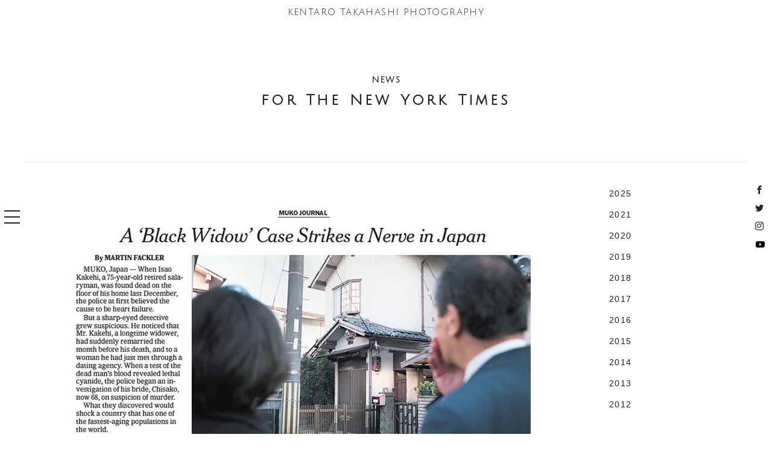

--- FILE ---
content_type: text/html; charset=UTF-8
request_url: https://kentaro-takahashi.com/news/14-12-09/
body_size: 9635
content:
<!DOCTYPE html>
<html>
<head>
<meta charset="UTF-8">
<meta name="viewport" content="width=device-width, initial-scale=1.0, maximum-scale=1.0, user-scalable=no">
<meta name="format-detection" content="telephone=no">
    <title>  for The New York Times | KENTARO TAKAHASHI PHOTOGRAPHY</title>
    <meta name="description" content="This site is the online portfolio for photographer/artist Kentaro Takahashi, based in Japan. 日本を拠点に活動する写真家/アーティストの髙橋健太郎。">
    <meta name="keywords" content="kentaro takahashi,documentary photography,street photography,高橋健太郎,ドキュメンタリー,写真,ストリートフォトグラフィー">
    <meta property="og:title" content="  for The New York Times | KENTARO TAKAHASHI PHOTOGRAPHY">
    <meta property="og:description" content="This site is the online portfolio for photographer/artist Kentaro Takahashi, based in Japan. 日本を拠点に活動する写真家/アーティストの髙橋健太郎。">
          <meta property="og:url" content="https://kentaro-takahashi.com/news/14-12-09/">
              <meta property="og:image" content="https://i0.wp.com/kentaro-takahashi.com/wp-content/uploads/57a121131a218c199c974dd30ca0cbac1.jpg?fit=781%2C624&ssl=1">
        <meta property="og:site_name" content="KENTARO TAKAHASHI PHOTOGRAPY">
    <meta property="og:locale" content="ja_JP">
  
<link rel="shortcut icon" href="https://kentaro-takahashi.com/wp-content/themes/kent2016/img/favicon.ico" />
<link rel="apple-touch-icon-precomposed" href="https://kentaro-takahashi.com/wp-content/themes/kent2016/img/apple-touch-icon.png" />

<meta name='robots' content='max-image-preview:large' />
<link rel='dns-prefetch' href='//ajax.googleapis.com' />
<link rel='dns-prefetch' href='//stats.wp.com' />
<link rel='dns-prefetch' href='//i0.wp.com' />
<link rel="alternate" type="application/rss+xml" title="KENTARO TAKAHASHI PHOTOGRAPHY &raquo; for The New York Times のコメントのフィード" href="https://kentaro-takahashi.com/news/14-12-09/feed/" />
<script type="text/javascript">
/* <![CDATA[ */
window._wpemojiSettings = {"baseUrl":"https:\/\/s.w.org\/images\/core\/emoji\/15.0.3\/72x72\/","ext":".png","svgUrl":"https:\/\/s.w.org\/images\/core\/emoji\/15.0.3\/svg\/","svgExt":".svg","source":{"concatemoji":"https:\/\/kentaro-takahashi.com\/wp-includes\/js\/wp-emoji-release.min.js"}};
/*! This file is auto-generated */
!function(i,n){var o,s,e;function c(e){try{var t={supportTests:e,timestamp:(new Date).valueOf()};sessionStorage.setItem(o,JSON.stringify(t))}catch(e){}}function p(e,t,n){e.clearRect(0,0,e.canvas.width,e.canvas.height),e.fillText(t,0,0);var t=new Uint32Array(e.getImageData(0,0,e.canvas.width,e.canvas.height).data),r=(e.clearRect(0,0,e.canvas.width,e.canvas.height),e.fillText(n,0,0),new Uint32Array(e.getImageData(0,0,e.canvas.width,e.canvas.height).data));return t.every(function(e,t){return e===r[t]})}function u(e,t,n){switch(t){case"flag":return n(e,"\ud83c\udff3\ufe0f\u200d\u26a7\ufe0f","\ud83c\udff3\ufe0f\u200b\u26a7\ufe0f")?!1:!n(e,"\ud83c\uddfa\ud83c\uddf3","\ud83c\uddfa\u200b\ud83c\uddf3")&&!n(e,"\ud83c\udff4\udb40\udc67\udb40\udc62\udb40\udc65\udb40\udc6e\udb40\udc67\udb40\udc7f","\ud83c\udff4\u200b\udb40\udc67\u200b\udb40\udc62\u200b\udb40\udc65\u200b\udb40\udc6e\u200b\udb40\udc67\u200b\udb40\udc7f");case"emoji":return!n(e,"\ud83d\udc26\u200d\u2b1b","\ud83d\udc26\u200b\u2b1b")}return!1}function f(e,t,n){var r="undefined"!=typeof WorkerGlobalScope&&self instanceof WorkerGlobalScope?new OffscreenCanvas(300,150):i.createElement("canvas"),a=r.getContext("2d",{willReadFrequently:!0}),o=(a.textBaseline="top",a.font="600 32px Arial",{});return e.forEach(function(e){o[e]=t(a,e,n)}),o}function t(e){var t=i.createElement("script");t.src=e,t.defer=!0,i.head.appendChild(t)}"undefined"!=typeof Promise&&(o="wpEmojiSettingsSupports",s=["flag","emoji"],n.supports={everything:!0,everythingExceptFlag:!0},e=new Promise(function(e){i.addEventListener("DOMContentLoaded",e,{once:!0})}),new Promise(function(t){var n=function(){try{var e=JSON.parse(sessionStorage.getItem(o));if("object"==typeof e&&"number"==typeof e.timestamp&&(new Date).valueOf()<e.timestamp+604800&&"object"==typeof e.supportTests)return e.supportTests}catch(e){}return null}();if(!n){if("undefined"!=typeof Worker&&"undefined"!=typeof OffscreenCanvas&&"undefined"!=typeof URL&&URL.createObjectURL&&"undefined"!=typeof Blob)try{var e="postMessage("+f.toString()+"("+[JSON.stringify(s),u.toString(),p.toString()].join(",")+"));",r=new Blob([e],{type:"text/javascript"}),a=new Worker(URL.createObjectURL(r),{name:"wpTestEmojiSupports"});return void(a.onmessage=function(e){c(n=e.data),a.terminate(),t(n)})}catch(e){}c(n=f(s,u,p))}t(n)}).then(function(e){for(var t in e)n.supports[t]=e[t],n.supports.everything=n.supports.everything&&n.supports[t],"flag"!==t&&(n.supports.everythingExceptFlag=n.supports.everythingExceptFlag&&n.supports[t]);n.supports.everythingExceptFlag=n.supports.everythingExceptFlag&&!n.supports.flag,n.DOMReady=!1,n.readyCallback=function(){n.DOMReady=!0}}).then(function(){return e}).then(function(){var e;n.supports.everything||(n.readyCallback(),(e=n.source||{}).concatemoji?t(e.concatemoji):e.wpemoji&&e.twemoji&&(t(e.twemoji),t(e.wpemoji)))}))}((window,document),window._wpemojiSettings);
/* ]]> */
</script>
<style id='wp-emoji-styles-inline-css' type='text/css'>

	img.wp-smiley, img.emoji {
		display: inline !important;
		border: none !important;
		box-shadow: none !important;
		height: 1em !important;
		width: 1em !important;
		margin: 0 0.07em !important;
		vertical-align: -0.1em !important;
		background: none !important;
		padding: 0 !important;
	}
</style>
<link rel='stylesheet' id='wp-block-library-css' href='https://kentaro-takahashi.com/wp-includes/css/dist/block-library/style.min.css' type='text/css' media='all' />
<link rel='stylesheet' id='mediaelement-css' href='https://kentaro-takahashi.com/wp-includes/js/mediaelement/mediaelementplayer-legacy.min.css' type='text/css' media='all' />
<link rel='stylesheet' id='wp-mediaelement-css' href='https://kentaro-takahashi.com/wp-includes/js/mediaelement/wp-mediaelement.min.css' type='text/css' media='all' />
<style id='jetpack-sharing-buttons-style-inline-css' type='text/css'>
.jetpack-sharing-buttons__services-list{display:flex;flex-direction:row;flex-wrap:wrap;gap:0;list-style-type:none;margin:5px;padding:0}.jetpack-sharing-buttons__services-list.has-small-icon-size{font-size:12px}.jetpack-sharing-buttons__services-list.has-normal-icon-size{font-size:16px}.jetpack-sharing-buttons__services-list.has-large-icon-size{font-size:24px}.jetpack-sharing-buttons__services-list.has-huge-icon-size{font-size:36px}@media print{.jetpack-sharing-buttons__services-list{display:none!important}}.editor-styles-wrapper .wp-block-jetpack-sharing-buttons{gap:0;padding-inline-start:0}ul.jetpack-sharing-buttons__services-list.has-background{padding:1.25em 2.375em}
</style>
<style id='classic-theme-styles-inline-css' type='text/css'>
/*! This file is auto-generated */
.wp-block-button__link{color:#fff;background-color:#32373c;border-radius:9999px;box-shadow:none;text-decoration:none;padding:calc(.667em + 2px) calc(1.333em + 2px);font-size:1.125em}.wp-block-file__button{background:#32373c;color:#fff;text-decoration:none}
</style>
<style id='global-styles-inline-css' type='text/css'>
body{--wp--preset--color--black: #000000;--wp--preset--color--cyan-bluish-gray: #abb8c3;--wp--preset--color--white: #ffffff;--wp--preset--color--pale-pink: #f78da7;--wp--preset--color--vivid-red: #cf2e2e;--wp--preset--color--luminous-vivid-orange: #ff6900;--wp--preset--color--luminous-vivid-amber: #fcb900;--wp--preset--color--light-green-cyan: #7bdcb5;--wp--preset--color--vivid-green-cyan: #00d084;--wp--preset--color--pale-cyan-blue: #8ed1fc;--wp--preset--color--vivid-cyan-blue: #0693e3;--wp--preset--color--vivid-purple: #9b51e0;--wp--preset--gradient--vivid-cyan-blue-to-vivid-purple: linear-gradient(135deg,rgba(6,147,227,1) 0%,rgb(155,81,224) 100%);--wp--preset--gradient--light-green-cyan-to-vivid-green-cyan: linear-gradient(135deg,rgb(122,220,180) 0%,rgb(0,208,130) 100%);--wp--preset--gradient--luminous-vivid-amber-to-luminous-vivid-orange: linear-gradient(135deg,rgba(252,185,0,1) 0%,rgba(255,105,0,1) 100%);--wp--preset--gradient--luminous-vivid-orange-to-vivid-red: linear-gradient(135deg,rgba(255,105,0,1) 0%,rgb(207,46,46) 100%);--wp--preset--gradient--very-light-gray-to-cyan-bluish-gray: linear-gradient(135deg,rgb(238,238,238) 0%,rgb(169,184,195) 100%);--wp--preset--gradient--cool-to-warm-spectrum: linear-gradient(135deg,rgb(74,234,220) 0%,rgb(151,120,209) 20%,rgb(207,42,186) 40%,rgb(238,44,130) 60%,rgb(251,105,98) 80%,rgb(254,248,76) 100%);--wp--preset--gradient--blush-light-purple: linear-gradient(135deg,rgb(255,206,236) 0%,rgb(152,150,240) 100%);--wp--preset--gradient--blush-bordeaux: linear-gradient(135deg,rgb(254,205,165) 0%,rgb(254,45,45) 50%,rgb(107,0,62) 100%);--wp--preset--gradient--luminous-dusk: linear-gradient(135deg,rgb(255,203,112) 0%,rgb(199,81,192) 50%,rgb(65,88,208) 100%);--wp--preset--gradient--pale-ocean: linear-gradient(135deg,rgb(255,245,203) 0%,rgb(182,227,212) 50%,rgb(51,167,181) 100%);--wp--preset--gradient--electric-grass: linear-gradient(135deg,rgb(202,248,128) 0%,rgb(113,206,126) 100%);--wp--preset--gradient--midnight: linear-gradient(135deg,rgb(2,3,129) 0%,rgb(40,116,252) 100%);--wp--preset--font-size--small: 13px;--wp--preset--font-size--medium: 20px;--wp--preset--font-size--large: 36px;--wp--preset--font-size--x-large: 42px;--wp--preset--spacing--20: 0.44rem;--wp--preset--spacing--30: 0.67rem;--wp--preset--spacing--40: 1rem;--wp--preset--spacing--50: 1.5rem;--wp--preset--spacing--60: 2.25rem;--wp--preset--spacing--70: 3.38rem;--wp--preset--spacing--80: 5.06rem;--wp--preset--shadow--natural: 6px 6px 9px rgba(0, 0, 0, 0.2);--wp--preset--shadow--deep: 12px 12px 50px rgba(0, 0, 0, 0.4);--wp--preset--shadow--sharp: 6px 6px 0px rgba(0, 0, 0, 0.2);--wp--preset--shadow--outlined: 6px 6px 0px -3px rgba(255, 255, 255, 1), 6px 6px rgba(0, 0, 0, 1);--wp--preset--shadow--crisp: 6px 6px 0px rgba(0, 0, 0, 1);}:where(.is-layout-flex){gap: 0.5em;}:where(.is-layout-grid){gap: 0.5em;}body .is-layout-flex{display: flex;}body .is-layout-flex{flex-wrap: wrap;align-items: center;}body .is-layout-flex > *{margin: 0;}body .is-layout-grid{display: grid;}body .is-layout-grid > *{margin: 0;}:where(.wp-block-columns.is-layout-flex){gap: 2em;}:where(.wp-block-columns.is-layout-grid){gap: 2em;}:where(.wp-block-post-template.is-layout-flex){gap: 1.25em;}:where(.wp-block-post-template.is-layout-grid){gap: 1.25em;}.has-black-color{color: var(--wp--preset--color--black) !important;}.has-cyan-bluish-gray-color{color: var(--wp--preset--color--cyan-bluish-gray) !important;}.has-white-color{color: var(--wp--preset--color--white) !important;}.has-pale-pink-color{color: var(--wp--preset--color--pale-pink) !important;}.has-vivid-red-color{color: var(--wp--preset--color--vivid-red) !important;}.has-luminous-vivid-orange-color{color: var(--wp--preset--color--luminous-vivid-orange) !important;}.has-luminous-vivid-amber-color{color: var(--wp--preset--color--luminous-vivid-amber) !important;}.has-light-green-cyan-color{color: var(--wp--preset--color--light-green-cyan) !important;}.has-vivid-green-cyan-color{color: var(--wp--preset--color--vivid-green-cyan) !important;}.has-pale-cyan-blue-color{color: var(--wp--preset--color--pale-cyan-blue) !important;}.has-vivid-cyan-blue-color{color: var(--wp--preset--color--vivid-cyan-blue) !important;}.has-vivid-purple-color{color: var(--wp--preset--color--vivid-purple) !important;}.has-black-background-color{background-color: var(--wp--preset--color--black) !important;}.has-cyan-bluish-gray-background-color{background-color: var(--wp--preset--color--cyan-bluish-gray) !important;}.has-white-background-color{background-color: var(--wp--preset--color--white) !important;}.has-pale-pink-background-color{background-color: var(--wp--preset--color--pale-pink) !important;}.has-vivid-red-background-color{background-color: var(--wp--preset--color--vivid-red) !important;}.has-luminous-vivid-orange-background-color{background-color: var(--wp--preset--color--luminous-vivid-orange) !important;}.has-luminous-vivid-amber-background-color{background-color: var(--wp--preset--color--luminous-vivid-amber) !important;}.has-light-green-cyan-background-color{background-color: var(--wp--preset--color--light-green-cyan) !important;}.has-vivid-green-cyan-background-color{background-color: var(--wp--preset--color--vivid-green-cyan) !important;}.has-pale-cyan-blue-background-color{background-color: var(--wp--preset--color--pale-cyan-blue) !important;}.has-vivid-cyan-blue-background-color{background-color: var(--wp--preset--color--vivid-cyan-blue) !important;}.has-vivid-purple-background-color{background-color: var(--wp--preset--color--vivid-purple) !important;}.has-black-border-color{border-color: var(--wp--preset--color--black) !important;}.has-cyan-bluish-gray-border-color{border-color: var(--wp--preset--color--cyan-bluish-gray) !important;}.has-white-border-color{border-color: var(--wp--preset--color--white) !important;}.has-pale-pink-border-color{border-color: var(--wp--preset--color--pale-pink) !important;}.has-vivid-red-border-color{border-color: var(--wp--preset--color--vivid-red) !important;}.has-luminous-vivid-orange-border-color{border-color: var(--wp--preset--color--luminous-vivid-orange) !important;}.has-luminous-vivid-amber-border-color{border-color: var(--wp--preset--color--luminous-vivid-amber) !important;}.has-light-green-cyan-border-color{border-color: var(--wp--preset--color--light-green-cyan) !important;}.has-vivid-green-cyan-border-color{border-color: var(--wp--preset--color--vivid-green-cyan) !important;}.has-pale-cyan-blue-border-color{border-color: var(--wp--preset--color--pale-cyan-blue) !important;}.has-vivid-cyan-blue-border-color{border-color: var(--wp--preset--color--vivid-cyan-blue) !important;}.has-vivid-purple-border-color{border-color: var(--wp--preset--color--vivid-purple) !important;}.has-vivid-cyan-blue-to-vivid-purple-gradient-background{background: var(--wp--preset--gradient--vivid-cyan-blue-to-vivid-purple) !important;}.has-light-green-cyan-to-vivid-green-cyan-gradient-background{background: var(--wp--preset--gradient--light-green-cyan-to-vivid-green-cyan) !important;}.has-luminous-vivid-amber-to-luminous-vivid-orange-gradient-background{background: var(--wp--preset--gradient--luminous-vivid-amber-to-luminous-vivid-orange) !important;}.has-luminous-vivid-orange-to-vivid-red-gradient-background{background: var(--wp--preset--gradient--luminous-vivid-orange-to-vivid-red) !important;}.has-very-light-gray-to-cyan-bluish-gray-gradient-background{background: var(--wp--preset--gradient--very-light-gray-to-cyan-bluish-gray) !important;}.has-cool-to-warm-spectrum-gradient-background{background: var(--wp--preset--gradient--cool-to-warm-spectrum) !important;}.has-blush-light-purple-gradient-background{background: var(--wp--preset--gradient--blush-light-purple) !important;}.has-blush-bordeaux-gradient-background{background: var(--wp--preset--gradient--blush-bordeaux) !important;}.has-luminous-dusk-gradient-background{background: var(--wp--preset--gradient--luminous-dusk) !important;}.has-pale-ocean-gradient-background{background: var(--wp--preset--gradient--pale-ocean) !important;}.has-electric-grass-gradient-background{background: var(--wp--preset--gradient--electric-grass) !important;}.has-midnight-gradient-background{background: var(--wp--preset--gradient--midnight) !important;}.has-small-font-size{font-size: var(--wp--preset--font-size--small) !important;}.has-medium-font-size{font-size: var(--wp--preset--font-size--medium) !important;}.has-large-font-size{font-size: var(--wp--preset--font-size--large) !important;}.has-x-large-font-size{font-size: var(--wp--preset--font-size--x-large) !important;}
.wp-block-navigation a:where(:not(.wp-element-button)){color: inherit;}
:where(.wp-block-post-template.is-layout-flex){gap: 1.25em;}:where(.wp-block-post-template.is-layout-grid){gap: 1.25em;}
:where(.wp-block-columns.is-layout-flex){gap: 2em;}:where(.wp-block-columns.is-layout-grid){gap: 2em;}
.wp-block-pullquote{font-size: 1.5em;line-height: 1.6;}
</style>
<link rel='stylesheet' id='contact-form-7-css' href='https://kentaro-takahashi.com/wp-content/plugins/contact-form-7/includes/css/styles.css' type='text/css' media='all' />
<link rel='stylesheet' id='style-css' href='https://kentaro-takahashi.com/wp-content/themes/kent2016/style.css' type='text/css' media='all' />
<link rel='stylesheet' id='base-css' href='https://kentaro-takahashi.com/wp-content/themes/kent2016/css/base.css' type='text/css' media='all' />
<link rel='stylesheet' id='page-css' href='https://kentaro-takahashi.com/wp-content/themes/kent2016/css/next.css' type='text/css' media='all' />
<script type="text/javascript" src="//ajax.googleapis.com/ajax/libs/jquery/2.1.3/jquery.min.js" id="jquery-js"></script>
<script type="text/javascript" src="https://kentaro-takahashi.com/wp-content/themes/kent2016/js/jquery.easing.1.3.js" id="easing-js"></script>
<script type="text/javascript" src="https://kentaro-takahashi.com/wp-content/themes/kent2016/js/jquery.smoothScroll.js" id="smoothScroll-js"></script>
<script type="text/javascript" src="https://kentaro-takahashi.com/wp-content/themes/kent2016/js/effects.js" id="effects-js"></script>
<link rel="https://api.w.org/" href="https://kentaro-takahashi.com/wp-json/" /><link rel="alternate" type="application/json" href="https://kentaro-takahashi.com/wp-json/wp/v2/posts/4026" /><link rel="EditURI" type="application/rsd+xml" title="RSD" href="https://kentaro-takahashi.com/xmlrpc.php?rsd" />
<meta name="generator" content="WordPress 6.5.7" />
<link rel="canonical" href="https://kentaro-takahashi.com/news/14-12-09/" />
<link rel='shortlink' href='https://kentaro-takahashi.com/?p=4026' />
<link rel="alternate" type="application/json+oembed" href="https://kentaro-takahashi.com/wp-json/oembed/1.0/embed?url=https%3A%2F%2Fkentaro-takahashi.com%2Fnews%2F14-12-09%2F" />
<link rel="alternate" type="text/xml+oembed" href="https://kentaro-takahashi.com/wp-json/oembed/1.0/embed?url=https%3A%2F%2Fkentaro-takahashi.com%2Fnews%2F14-12-09%2F&#038;format=xml" />
	<style>img#wpstats{display:none}</style>
		<script>$(function(){$("#side").find("dt").on("click",function(){$(this).next().slideToggle();$(this).toggleClass("active");});});</script></head>

<body data-rsssl=1>
<script>
  (function(i,s,o,g,r,a,m){i['GoogleAnalyticsObject']=r;i[r]=i[r]||function(){
  (i[r].q=i[r].q||[]).push(arguments)},i[r].l=1*new Date();a=s.createElement(o),
  m=s.getElementsByTagName(o)[0];a.async=1;a.src=g;m.parentNode.insertBefore(a,m)
  })(window,document,'script','https://www.google-analytics.com/analytics.js','ga');

  ga('create', 'UA-49505342-1', 'auto');
  ga('send', 'pageview');

</script>


<header class="next">
  <p id="logo" class="hidden"><a href="https://kentaro-takahashi.com/">KENTARO TAKAHASHI <span>PHOTOGRAPHY</span></a></p>
  <div id="left">
    <p id="menu"><span class="top"></span><span class="middle"></span><span class="bottom"></span></p>
    <nav>
      <ul>
        <li><a href="https://kentaro-takahashi.com/">HOME</a></li>
        <li ><a href="https://kentaro-takahashi.com/projects/">PROJECTS</a></li>
        <li ><a href="https://kentaro-takahashi.com/portraits/">PORTRAITS</a></li>
        <li class="current"><a href="https://kentaro-takahashi.com/news/">NEWS</a></li>
        <li ><a href="https://kentaro-takahashi.com/books/">BOOKS</a></li>
        <li><a href="https://blog.kentaro-takahashi.com/" target="_blank">BLOG</a></li>
        <li><a href="https://kentaro-takahashi.com//#contact">CONTACT</a></li>
      </ul>
    </nav>
  </div>
  <div id="right">
    <ul id="social">
      <!-- <li><a href="https://blog.kentaro-takahashi.com/" target="_blank"><span class="icon-tumblr"></span></a></li> -->
      <li><a href="https://www.facebook.com/KentaroT13" target="_blank"><span class="icon-facebook"></span></a></li>
      <li><a href="https://twitter.com/KentaroT13" target="_blank"><span class="icon-twitter"></span></a></li>
      <li><a href="https://www.instagram.com/kentarotakahashi13/" target="_blank"><span class="icon-instagram"></span></a></li>
      <li><a href="https://www.youtube.com/c/KentaroTakahashiPhotography" target="_blank"><span class="icon-youtube"></span></a></li>
    </ul>
  </div>
</header>  <div id="mainimg" class="next">
    <h3>NEWS</h3>
    <h2>for The New York Times</h2>
  </div>
  <main id="container" class="next">
    <section id="blog">
      <div id="side">
  <dl>
                              <dd>
              <ul>
                                </ul>
            </dd>
            <dt>2025</dt>
            <dd>
              <ul>
                <li>
                  <a href="https://kentaro-takahashi.com/news/exhibition-at-sema-art-archives/">
                    <p class="date">3.6</p>
                    <p class="title">Exhibition at SeMA Art Archives</p>
                  </a>
                </li>
                                                  </ul>
            </dd>
            <dt>2021</dt>
            <dd>
              <ul>
                <li>
                  <a href="https://kentaro-takahashi.com/news/21-03-30/">
                    <p class="date">3.30</p>
                    <p class="title">36th Higashikawa Award</p>
                  </a>
                </li>
                                                    <li>
                  <a href="https://kentaro-takahashi.com/news/21-03-11/">
                    <p class="date">3.11</p>
                    <p class="title">for de Volkskrant</p>
                  </a>
                </li>
                                                  </ul>
            </dd>
            <dt>2020</dt>
            <dd>
              <ul>
                <li>
                  <a href="https://kentaro-takahashi.com/news/20-09-20/">
                    <p class="date">9.20</p>
                    <p class="title">Photobook &#8220;A RED HAT&#8221; Published</p>
                  </a>
                </li>
                                                    <li>
                  <a href="https://kentaro-takahashi.com/news/20-09-18/">
                    <p class="date">9.18</p>
                    <p class="title">Exhibition at KG+2020 SELECT</p>
                  </a>
                </li>
                                                    <li>
                  <a href="https://kentaro-takahashi.com/news/20-08-12/">
                    <p class="date">8.11</p>
                    <p class="title">Exhibition in Asahikawa</p>
                  </a>
                </li>
                                                    <li>
                  <a href="https://kentaro-takahashi.com/news/20-05-01/">
                    <p class="date">5.1</p>
                    <p class="title">Higashikawa Special Photographer Award</p>
                  </a>
                </li>
                                                    <li>
                  <a href="https://kentaro-takahashi.com/news/20-04-19/">
                    <p class="date">4.19</p>
                    <p class="title">&#8220;A RED HAT&#8221; photobook pre-order starts</p>
                  </a>
                </li>
                                                    <li>
                  <a href="https://kentaro-takahashi.com/news/20-01-17/">
                    <p class="date">1.17</p>
                    <p class="title">selected for KG+SELECT 2020</p>
                  </a>
                </li>
                                                  </ul>
            </dd>
            <dt>2019</dt>
            <dd>
              <ul>
                <li>
                  <a href="https://kentaro-takahashi.com/news/19-11-26/">
                    <p class="date">11.26</p>
                    <p class="title">assignment for Financial Review</p>
                  </a>
                </li>
                                                    <li>
                  <a href="https://kentaro-takahashi.com/news/assignment-for-der-spiegel/">
                    <p class="date">11.15</p>
                    <p class="title">assignment for Der Spiegel</p>
                  </a>
                </li>
                                                    <li>
                  <a href="https://kentaro-takahashi.com/news/interview-on-hokkaido-shinbun/">
                    <p class="date">11.12</p>
                    <p class="title">interview on Hokkaido Shinbun</p>
                  </a>
                </li>
                                                    <li>
                  <a href="https://kentaro-takahashi.com/news/19-10-16/">
                    <p class="date">10.16</p>
                    <p class="title">interview on Asahi Shinbun(Osaka)</p>
                  </a>
                </li>
                                                    <li>
                  <a href="https://kentaro-takahashi.com/news/19-10-12/">
                    <p class="date">10.12</p>
                    <p class="title">assignment for Instagram @design</p>
                  </a>
                </li>
                                                    <li>
                  <a href="https://kentaro-takahashi.com/news/19-10-09/">
                    <p class="date">10.9</p>
                    <p class="title">featured on It&#8217;s Nice That</p>
                  </a>
                </li>
                                                    <li>
                  <a href="https://kentaro-takahashi.com/news/interview-on-asahi-shinbun/">
                    <p class="date">9.27</p>
                    <p class="title">interview on Asahi Shinbun</p>
                  </a>
                </li>
                                                    <li>
                  <a href="https://kentaro-takahashi.com/news/19-9-24/">
                    <p class="date">9.24</p>
                    <p class="title">Talk show with Keita Nozawa and Yuto / 野澤景太、雄登との対談 9/28 17:00</p>
                  </a>
                </li>
                                                    <li>
                  <a href="https://kentaro-takahashi.com/news/19-9-20/">
                    <p class="date">9.20</p>
                    <p class="title">&#8220;A RED HAT&#8221; in the Shukan Kinyobi/週刊金曜日</p>
                  </a>
                </li>
                                                    <li>
                  <a href="https://kentaro-takahashi.com/news/19-9-06/">
                    <p class="date">9.6</p>
                    <p class="title">Talk show with Ai Ota / 太田愛さんとの対談 9/21 16:00</p>
                  </a>
                </li>
                                                    <li>
                  <a href="https://kentaro-takahashi.com/news/aredhat-photoexhibition/">
                    <p class="date">9.1</p>
                    <p class="title">&#8220;A Red Hat / 赤い帽子&#8221; Photo Exhibition</p>
                  </a>
                </li>
                                                    <li>
                  <a href="https://kentaro-takahashi.com/news/19-07-21/">
                    <p class="date">7.27</p>
                    <p class="title">for de Volkskrant</p>
                  </a>
                </li>
                                                    <li>
                  <a href="https://kentaro-takahashi.com/news/19-03-11/">
                    <p class="date">3.11</p>
                    <p class="title">Nominated for the 2019 Joop Swart Masterclass</p>
                  </a>
                </li>
                                                    <li>
                  <a href="https://kentaro-takahashi.com/news/19-03-06/">
                    <p class="date">3.6</p>
                    <p class="title">for The New York Times</p>
                  </a>
                </li>
                                                    <li>
                  <a href="https://kentaro-takahashi.com/news/19-02-23/">
                    <p class="date">2.23</p>
                    <p class="title">talk at Akihiko-no-kai</p>
                  </a>
                </li>
                                                    <li>
                  <a href="https://kentaro-takahashi.com/news/19-02-04/">
                    <p class="date">2.4</p>
                    <p class="title">for de Volkskrant</p>
                  </a>
                </li>
                                                    <li>
                  <a href="https://kentaro-takahashi.com/news/19-01-15/">
                    <p class="date">1.15</p>
                    <p class="title">in &#8220;Sekai&#8221; 2019 February Issue</p>
                  </a>
                </li>
                                                    <li>
                  <a href="https://kentaro-takahashi.com/news/19-01-05/">
                    <p class="date">1.5</p>
                    <p class="title">for de Volkskrant</p>
                  </a>
                </li>
                                                  </ul>
            </dd>
            <dt>2018</dt>
            <dd>
              <ul>
                <li>
                  <a href="https://kentaro-takahashi.com/news/18-12-19/">
                    <p class="date">12.19</p>
                    <p class="title">for de Volkskrant</p>
                  </a>
                </li>
                                                    <li>
                  <a href="https://kentaro-takahashi.com/news/18-12-11/">
                    <p class="date">12.12</p>
                    <p class="title">for de Volkskrant</p>
                  </a>
                </li>
                                                    <li>
                  <a href="https://kentaro-takahashi.com/news/for-plantation-fall-winter-2018/">
                    <p class="date">11.15</p>
                    <p class="title">for Plantation fall/winter 2018</p>
                  </a>
                </li>
                                                    <li>
                  <a href="https://kentaro-takahashi.com/news/18-06-15/">
                    <p class="date">6.15</p>
                    <p class="title">for The New York Times</p>
                  </a>
                </li>
                                                    <li>
                  <a href="https://kentaro-takahashi.com/news/for-freitag-store-interiorexterior/">
                    <p class="date">5.20</p>
                    <p class="title">for Freitag</p>
                  </a>
                </li>
                                                    <li>
                  <a href="https://kentaro-takahashi.com/news/18-04-14/">
                    <p class="date">4.15</p>
                    <p class="title">for Bloomberg</p>
                  </a>
                </li>
                                                    <li>
                  <a href="https://kentaro-takahashi.com/news/for-freitag-osaka-opening/">
                    <p class="date">4.12</p>
                    <p class="title">for Freitag</p>
                  </a>
                </li>
                                                    <li>
                  <a href="https://kentaro-takahashi.com/news/for-plantation-aw2017/">
                    <p class="date">3.20</p>
                    <p class="title">for Plantation</p>
                  </a>
                </li>
                                                    <li>
                  <a href="https://kentaro-takahashi.com/news/18-02-27/">
                    <p class="date">2.27</p>
                    <p class="title">for Bloomberg</p>
                  </a>
                </li>
                                                    <li>
                  <a href="https://kentaro-takahashi.com/news/18-01-23/">
                    <p class="date">1.25</p>
                    <p class="title">for The New York Times</p>
                  </a>
                </li>
                                                  </ul>
            </dd>
            <dt>2017</dt>
            <dd>
              <ul>
                <li>
                  <a href="https://kentaro-takahashi.com/news/theleicacamerablogtheimagining/">
                    <p class="date">12.9</p>
                    <p class="title">featured on The Leica Camera Blog</p>
                  </a>
                </li>
                                                    <li>
                  <a href="https://kentaro-takahashi.com/news/17-11-04/">
                    <p class="date">11.4</p>
                    <p class="title">for de Volkskrant</p>
                  </a>
                </li>
                                                    <li>
                  <a href="https://kentaro-takahashi.com/news/17-10-07/">
                    <p class="date">10.7</p>
                    <p class="title">for The New York Times</p>
                  </a>
                </li>
                                                    <li>
                  <a href="https://kentaro-takahashi.com/news/17-09-12/">
                    <p class="date">9.12</p>
                    <p class="title">for MYLOHAS</p>
                  </a>
                </li>
                                                    <li>
                  <a href="https://kentaro-takahashi.com/news/17-08-27/">
                    <p class="date">8.27</p>
                    <p class="title">for de Volkskrant</p>
                  </a>
                </li>
                                                    <li>
                  <a href="https://kentaro-takahashi.com/news/17-08-26/">
                    <p class="date">8.26</p>
                    <p class="title">for MYLOHAS</p>
                  </a>
                </li>
                                                    <li>
                  <a href="https://kentaro-takahashi.com/news/17-06-26/">
                    <p class="date">6.26</p>
                    <p class="title">for a book cover</p>
                  </a>
                </li>
                                                    <li>
                  <a href="https://kentaro-takahashi.com/news/17-05-01/">
                    <p class="date">5.1</p>
                    <p class="title">for de Volkskrant</p>
                  </a>
                </li>
                                                    <li>
                  <a href="https://kentaro-takahashi.com/news/for-freitag-tsukiji/">
                    <p class="date">4.29</p>
                    <p class="title">for FREITAG</p>
                  </a>
                </li>
                                                    <li>
                  <a href="https://kentaro-takahashi.com/news/17-03-18/">
                    <p class="date">3.18</p>
                    <p class="title">for Forbes JAPAN</p>
                  </a>
                </li>
                                                    <li>
                  <a href="https://kentaro-takahashi.com/news/17-03-08/">
                    <p class="date">3.9</p>
                    <p class="title">for WIRED</p>
                  </a>
                </li>
                                                    <li>
                  <a href="https://kentaro-takahashi.com/news/17-02-13/">
                    <p class="date">2.18</p>
                    <p class="title">for The New York Times</p>
                  </a>
                </li>
                                                    <li>
                  <a href="https://kentaro-takahashi.com/news/17-02-03/">
                    <p class="date">2.4</p>
                    <p class="title">for The New York Times</p>
                  </a>
                </li>
                                                  </ul>
            </dd>
            <dt>2016</dt>
            <dd>
              <ul>
                <li>
                  <a href="https://kentaro-takahashi.com/news/16-12-06/">
                    <p class="date">12.7</p>
                    <p class="title">for The New York Times</p>
                  </a>
                </li>
                                                    <li>
                  <a href="https://kentaro-takahashi.com/news/for-refinery29/">
                    <p class="date">11.9</p>
                    <p class="title">for Refinery29</p>
                  </a>
                </li>
                                                    <li>
                  <a href="https://kentaro-takahashi.com/news/for-freitag-ginza-5th/">
                    <p class="date">11.7</p>
                    <p class="title">for FREITAG Ginza 5th Anniversary Party</p>
                  </a>
                </li>
                                                    <li>
                  <a href="https://kentaro-takahashi.com/news/featured-on-lensculture-the-riverbed/">
                    <p class="date">9.24</p>
                    <p class="title">featured on lensculture &#8220;The Riverbed&#8221;</p>
                  </a>
                </li>
                                                    <li>
                  <a href="https://kentaro-takahashi.com/news/portrait-of-naomichi-yasuda-on-news-magazine/">
                    <p class="date">9.15</p>
                    <p class="title">Portrait of Naomichi Yasuda on News Magazine</p>
                  </a>
                </li>
                                                    <li>
                  <a href="https://kentaro-takahashi.com/news/16-7-17/">
                    <p class="date">7.22</p>
                    <p class="title">for The New York Times</p>
                  </a>
                </li>
                                                    <li>
                  <a href="https://kentaro-takahashi.com/news/interview-on-fotoroom/">
                    <p class="date">2.15</p>
                    <p class="title">Interview on Fotoroom</p>
                  </a>
                </li>
                                                  </ul>
            </dd>
            <dt>2015</dt>
            <dd>
              <ul>
                <li>
                  <a href="https://kentaro-takahashi.com/news/cormac-begley-tokyo-live-2015/">
                    <p class="date">12.9</p>
                    <p class="title">Cormac Begley Tokyo Live 2015</p>
                  </a>
                </li>
                                                    <li>
                  <a href="https://kentaro-takahashi.com/news/15-11-17/">
                    <p class="date">12.3</p>
                    <p class="title">for The New York Times</p>
                  </a>
                </li>
                                                    <li>
                  <a href="https://kentaro-takahashi.com/news/exhibition-hiroshima2015/">
                    <p class="date">9.16</p>
                    <p class="title">Exhibition &#8220;HIROSHIMA 2015&#8221; at Reminders Photography Stronghold Gallery</p>
                  </a>
                </li>
                                                    <li>
                  <a href="https://kentaro-takahashi.com/news/15-08-23/">
                    <p class="date">8.23</p>
                    <p class="title">for The New York Times</p>
                  </a>
                </li>
                                                    <li>
                  <a href="https://kentaro-takahashi.com/news/15-08-07/">
                    <p class="date">8.7</p>
                    <p class="title">for The Initium Media</p>
                  </a>
                </li>
                                                    <li>
                  <a href="https://kentaro-takahashi.com/news/15-08-06/">
                    <p class="date">8.6</p>
                    <p class="title">for Le Monde</p>
                  </a>
                </li>
                                                    <li>
                  <a href="https://kentaro-takahashi.com/news/interview-with-jorg-colberg-in-the-cphmagazine/">
                    <p class="date">3.8</p>
                    <p class="title">Interview with Jörg Colberg in the cphmagazine</p>
                  </a>
                </li>
                                                    <li>
                  <a href="https://kentaro-takahashi.com/news/commissioned-judge-michael-dooney-on-the-riverbed/">
                    <p class="date">3.1</p>
                    <p class="title">COMMISSIONED JUDGE, MICHAEL DOONEY ON &#8220;THE RIVERBED&#8221;</p>
                  </a>
                </li>
                                                    <li>
                  <a href="https://kentaro-takahashi.com/news/given-the-9th-rps-grantee/">
                    <p class="date">2.27</p>
                    <p class="title">Given the 9th RPS Grantee</p>
                  </a>
                </li>
                                                    <li>
                  <a href="https://kentaro-takahashi.com/news/15-2-10/">
                    <p class="date">2.17</p>
                    <p class="title">for The New York Times</p>
                  </a>
                </li>
                                                    <li>
                  <a href="https://kentaro-takahashi.com/news/14-12-15/">
                    <p class="date">2.6</p>
                    <p class="title">for The New York Times</p>
                  </a>
                </li>
                                                    <li>
                  <a href="https://kentaro-takahashi.com/news/14-12-13/">
                    <p class="date">2.5</p>
                    <p class="title">for The New York Times</p>
                  </a>
                </li>
                                                  </ul>
            </dd>
            <dt>2014</dt>
            <dd>
              <ul>
                <li>
                  <a href="https://kentaro-takahashi.com/news/conscientious-portfolio-competition-2014-the-winners/">
                    <p class="date">12.23</p>
                    <p class="title">Conscientious Portfolio Competition 2014: The Winners</p>
                  </a>
                </li>
                                                    <li>
                  <a href="https://kentaro-takahashi.com/news/14-12-09/">
                    <p class="date">12.14</p>
                    <p class="title">for The New York Times</p>
                  </a>
                </li>
                                                    <li>
                  <a href="https://kentaro-takahashi.com/news/14-11-08/">
                    <p class="date">11.9</p>
                    <p class="title">for The New York Times</p>
                  </a>
                </li>
                                                    <li>
                  <a href="https://kentaro-takahashi.com/news/the-song-of-birds-october-10-11-before-event-bbq/">
                    <p class="date">11.8</p>
                    <p class="title">the song of birds october 10, 11 before event bbq</p>
                  </a>
                </li>
                                                    <li>
                  <a href="https://kentaro-takahashi.com/news/the-song-of-birds-october-10-11-back-stage/">
                    <p class="date">11.7</p>
                    <p class="title">the song of birds october 10, 11 back stage</p>
                  </a>
                </li>
                                                    <li>
                  <a href="https://kentaro-takahashi.com/news/the-song-of-birds-october-10-11/">
                    <p class="date">11.6</p>
                    <p class="title">the song of birds october 10, 11</p>
                  </a>
                </li>
                                                    <li>
                  <a href="https://kentaro-takahashi.com/news/the-song-of-birds-2014-on-shibaura-houses-web/">
                    <p class="date">10.21</p>
                    <p class="title">The Song of Birds 2014 on Shibaura House&#8217;s Web</p>
                  </a>
                </li>
                                                    <li>
                  <a href="https://kentaro-takahashi.com/news/paris-ii/">
                    <p class="date">8.12</p>
                    <p class="title">paris ii</p>
                  </a>
                </li>
                                                    <li>
                  <a href="https://kentaro-takahashi.com/news/paris-i/">
                    <p class="date">7.21</p>
                    <p class="title">paris i</p>
                  </a>
                </li>
                                                    <li>
                  <a href="https://kentaro-takahashi.com/news/14-5-26/">
                    <p class="date">6.20</p>
                    <p class="title">for The New York Times</p>
                  </a>
                </li>
                                                    <li>
                  <a href="https://kentaro-takahashi.com/news/switzerland-part-ii/">
                    <p class="date">6.15</p>
                    <p class="title">switzerland part ii</p>
                  </a>
                </li>
                                                    <li>
                  <a href="https://kentaro-takahashi.com/news/switzerland-part-i/">
                    <p class="date">6.2</p>
                    <p class="title">switzerland part i</p>
                  </a>
                </li>
                                                    <li>
                  <a href="https://kentaro-takahashi.com/news/14-03-17/">
                    <p class="date">3.30</p>
                    <p class="title">for The New York Times</p>
                  </a>
                </li>
                                                    <li>
                  <a href="https://kentaro-takahashi.com/news/14-03-11/">
                    <p class="date">3.16</p>
                    <p class="title">for The New York Times</p>
                  </a>
                </li>
                                                    <li>
                  <a href="https://kentaro-takahashi.com/news/2014-1-10/">
                    <p class="date">1.22</p>
                    <p class="title">for The New York Times</p>
                  </a>
                </li>
                                                  </ul>
            </dd>
            <dt>2013</dt>
            <dd>
              <ul>
                <li>
                  <a href="https://kentaro-takahashi.com/news/13-12-28/">
                    <p class="date">12.28</p>
                    <p class="title">for The New York Times</p>
                  </a>
                </li>
                                                    <li>
                  <a href="https://kentaro-takahashi.com/news/13-11-11/">
                    <p class="date">11.11</p>
                    <p class="title">for The New York Times</p>
                  </a>
                </li>
                                                  </ul>
            </dd>
            <dt>2012</dt>
            <dd>
              <ul>
                <li>
                  <a href="https://kentaro-takahashi.com/news/swiss-part-two/">
                    <p class="date">11.30</p>
                    <p class="title">SWISS part two</p>
                  </a>
                </li>
                                                    <li>
                  <a href="https://kentaro-takahashi.com/news/swiss-part-one/">
                    <p class="date">11.25</p>
                    <p class="title">SWISS part one</p>
                  </a>
                </li>
                                                    <li>
                  <a href="https://kentaro-takahashi.com/news/nagaoka-hanabi/">
                    <p class="date">9.29</p>
                    <p class="title">nagaoka hanabi</p>
                  </a>
                </li>
                                                    <li>
                  <a href="https://kentaro-takahashi.com/news/hokkaido/">
                    <p class="date">7.10</p>
                    <p class="title">hokkaido</p>
                  </a>
                </li>
                                                    <li>
                  <a href="https://kentaro-takahashi.com/news/my-grands/">
                    <p class="date">7.7</p>
                    <p class="title">my grands</p>
                  </a>
                </li>
                                                    <li>
                  <a href="https://kentaro-takahashi.com/news/graduation/">
                    <p class="date">6.11</p>
                    <p class="title">graduation</p>
                  </a>
                </li>
                                      </dl>
</div>      <div id="main">
        <div class="post">
          <p><img data-recalc-dims="1" fetchpriority="high" decoding="async" class="size-full wp-image-4032 aligncenter" src="https://i0.wp.com/kentaro-takahashi.com/wp-content/uploads/57a121131a218c199c974dd30ca0cbac1.jpg?resize=781%2C624" alt="" width="781" height="624" srcset="https://i0.wp.com/kentaro-takahashi.com/wp-content/uploads/57a121131a218c199c974dd30ca0cbac1.jpg?w=781&amp;ssl=1 781w, https://i0.wp.com/kentaro-takahashi.com/wp-content/uploads/57a121131a218c199c974dd30ca0cbac1.jpg?resize=600%2C479&amp;ssl=1 600w" sizes="(max-width: 781px) 100vw, 781px" /></p>
<p>assignment for the new york times.<br />
&#8220;<span style="color: #0000ff;"><a style="color: #0000ff;" href="http://www.nytimes.com/2014/12/09/world/a-black-widow-case-strikes-a-nerve-in-japan.html?_r=0" target="_blank">A ‘Black Widow’ Case Strikes a Nerve in Japan</a></span>&#8221;</p>
<p>December 9, 2014.</p>
        </div>
        <div class="clear bottom pt60">
          <p class="prev"><a href="https://kentaro-takahashi.com/news/14-11-08/" rel="prev">PREV</a></p>
          <p class="btn"><a href="https://kentaro-takahashi.com/news/">VIEW OTHER NEWS</a></p>
          <p class="next"><a href="https://kentaro-takahashi.com/news/conscientious-portfolio-competition-2014-the-winners/" rel="next">NEXT</a></p>
        </div>
      </div>
    </section>
  </main>
<script type="text/javascript" src="https://kentaro-takahashi.com/wp-includes/js/dist/vendor/wp-polyfill-inert.min.js" id="wp-polyfill-inert-js"></script>
<script type="text/javascript" src="https://kentaro-takahashi.com/wp-includes/js/dist/vendor/regenerator-runtime.min.js" id="regenerator-runtime-js"></script>
<script type="text/javascript" src="https://kentaro-takahashi.com/wp-includes/js/dist/vendor/wp-polyfill.min.js" id="wp-polyfill-js"></script>
<script type="text/javascript" src="https://kentaro-takahashi.com/wp-includes/js/dist/hooks.min.js" id="wp-hooks-js"></script>
<script type="text/javascript" src="https://kentaro-takahashi.com/wp-includes/js/dist/i18n.min.js" id="wp-i18n-js"></script>
<script type="text/javascript" id="wp-i18n-js-after">
/* <![CDATA[ */
wp.i18n.setLocaleData( { 'text direction\u0004ltr': [ 'ltr' ] } );
/* ]]> */
</script>
<script type="text/javascript" src="https://kentaro-takahashi.com/wp-content/plugins/contact-form-7/includes/swv/js/index.js" id="swv-js"></script>
<script type="text/javascript" id="contact-form-7-js-extra">
/* <![CDATA[ */
var wpcf7 = {"api":{"root":"https:\/\/kentaro-takahashi.com\/wp-json\/","namespace":"contact-form-7\/v1"}};
/* ]]> */
</script>
<script type="text/javascript" id="contact-form-7-js-translations">
/* <![CDATA[ */
( function( domain, translations ) {
	var localeData = translations.locale_data[ domain ] || translations.locale_data.messages;
	localeData[""].domain = domain;
	wp.i18n.setLocaleData( localeData, domain );
} )( "contact-form-7", {"translation-revision-date":"2024-07-17 08:16:16+0000","generator":"GlotPress\/4.0.1","domain":"messages","locale_data":{"messages":{"":{"domain":"messages","plural-forms":"nplurals=1; plural=0;","lang":"ja_JP"},"This contact form is placed in the wrong place.":["\u3053\u306e\u30b3\u30f3\u30bf\u30af\u30c8\u30d5\u30a9\u30fc\u30e0\u306f\u9593\u9055\u3063\u305f\u4f4d\u7f6e\u306b\u7f6e\u304b\u308c\u3066\u3044\u307e\u3059\u3002"],"Error:":["\u30a8\u30e9\u30fc:"]}},"comment":{"reference":"includes\/js\/index.js"}} );
/* ]]> */
</script>
<script type="text/javascript" src="https://kentaro-takahashi.com/wp-content/plugins/contact-form-7/includes/js/index.js" id="contact-form-7-js"></script>
<script type="text/javascript" src="https://stats.wp.com/e-202604.js" id="jetpack-stats-js" data-wp-strategy="defer"></script>
<script type="text/javascript" id="jetpack-stats-js-after">
/* <![CDATA[ */
_stq = window._stq || [];
_stq.push([ "view", JSON.parse("{\"v\":\"ext\",\"blog\":\"89549028\",\"post\":\"4026\",\"tz\":\"9\",\"srv\":\"kentaro-takahashi.com\",\"j\":\"1:14.0\"}") ]);
_stq.push([ "clickTrackerInit", "89549028", "4026" ]);
/* ]]> */
</script>
<footer>
  <address>Copyright © KENTARO TAKAHASHI.</address>
</footer>
<script src="https://kentaro-takahashi.com/wp-content/themes/kent2016/js/picturefill.min.js"></script>
</body>
</html>


--- FILE ---
content_type: text/css
request_url: https://kentaro-takahashi.com/wp-content/themes/kent2016/css/base.css
body_size: 11089
content:
@charset "UTF-8";
/* CSS Document */
/* Body Html Fonts
------------------------------------------------------------*/
@import 'https://fonts.googleapis.com/css?family=Josefin+Slab|Julius+Sans+One';
@font-face {
  font-family: 'icomoon';
  src: url("fonts/icomoon.eot?64d50c");
  src: url("fonts/icomoon.eot?64d50c#iefix") format("embedded-opentype"), url("fonts/icomoon.ttf?64d50c") format("truetype"), url("fonts/icomoon.woff?64d50c") format("woff"), url("fonts/icomoon.svg?64d50c#icomoon") format("svg");
  font-weight: normal;
  font-style: normal; }

[class^="icon-"], [class*=" icon-"] {
  /* use !important to prevent issues with browser extensions that change fonts */
  font-family: 'icomoon' !important;
  speak: none;
  font-style: normal;
  font-weight: normal;
  font-variant: normal;
  text-transform: none;
  line-height: 1;
  /* Better Font Rendering =========== */
  -webkit-font-smoothing: antialiased;
  -moz-osx-font-smoothing: grayscale; }

.icon-facebook:before {
  content: "\ea90"; }

.icon-instagram:before {
  content: "\ea92"; }

.icon-twitter:before {
  content: "\ea96"; }

.icon-tumblr:before {
  content: "\eab9"; }

.icon-youtube:before {
  content: "";
  display: -moz-inline-box;
  display: inline-block;
  height: 11px;
  width: 15px;
  background: url(fonts/svg/icon-youtube.svg) no-repeat center/contain; }

html {
  font-family: 'Avenir', "游ゴシック体", "Yu Gothic", YuGothic, "ヒラギノ角ゴ Pro W3", "Hiragino Kaku Gothic Pro", arial, sans-serif;
  font-weight: 500;
  font-size: 14px;
  background-color: #FFF; }
  @media screen and (max-width: 767px) {
    html {
      font-size: 13px; } }
body {
  width: 100%;
  height: 100%;
  overflow-x: hidden;
  position: relative;
  -webkit-text-size-adjust: none;
  -webkit-font-smoothing: antialiased;
  -moz-osx-font-smoothing: grayscale;
  color: #222222;
  line-height: 1.8;
  font-feature-settings: "palt" 1;
  letter-spacing: 0.1em; }
  body.fixed {
    position: fixed; }
  body a {
    color: #222222;
    text-decoration: none;
    -webkit-transition: color 0.3s ease;
    -moz-transition: color 0.3s ease;
    -ms-transition: color 0.3s ease;
    -o-transition: color 0.3s ease;
    transition: color 0.3s ease; }
    body a:hover {
      text-decoration: none;
      color: #e67e22; }
    body a img {
      -webkit-transition: opacity 0.3s ease;
      -moz-transition: opacity 0.3s ease;
      -ms-transition: opacity 0.3s ease;
      -o-transition: opacity 0.3s ease;
      transition: opacity 0.3s ease;
      backface-visibility: hidden; }
      body a img:hover {
        -ms-filter: "alpha( opacity=$number*100 )";
        filter: alpha(opacity=70);
        opacity: 0.7; }
  body img, body picture {
    max-width: 100%;
    height: auto; }
  body .wrap {
    width: 1100px;
    max-width: 100%;
    margin-left: auto;
    margin-right: auto;
    position: relative; }
  body ::selection {
    background: rgba(33, 89, 200, 0.2);
    /* Safari */ }
  body ::-moz-selection {
    background: rgba(33, 89, 200, 0.2);
    /* Firefox */ }

/* header
------------------------------------------------------------*/
header {
  height: 40px;
  top: 0;
  position: fixed;
  width: 100%;
  display: -webkit-box;
  display: -ms-flexbox;
  display: -webkit-flex;
  display: flex;
  -webkit-box-align: center;
  -ms-flex-align: center;
  -webkit-align-items: center;
  align-items: center;
  -webkit-box-pack: center;
  -ms-flex-pack: center;
  -webkit-justify-content: center;
  justify-content: center;
  z-index: 10;
  background: #FFF; }
  header.next #logo.hidden {
    -ms-filter: "alpha( opacity=$number*100 )";
    filter: alpha(opacity=100);
    opacity: 1;
    visibility: visible; }
  header #logo {
    line-height: 1;
    font-family: 'Julius Sans One', sans-serif;
    font-size: 15px;
    font-size: 1.0714285714rem;
    -webkit-transition: all 0.3s ease;
    -moz-transition: all 0.3s ease;
    -ms-transition: all 0.3s ease;
    -o-transition: all 0.3s ease;
    transition: all 0.3s ease; }
    header #logo.hidden {
      -ms-filter: "alpha( opacity=$number*100 )";
      filter: alpha(opacity=0);
      opacity: 0;
      visibility: hidden; }
    header #logo a {
      color: #222222;
      -webkit-transition: all 0.3s ease;
      -moz-transition: all 0.3s ease;
      -ms-transition: all 0.3s ease;
      -o-transition: all 0.3s ease;
      transition: all 0.3s ease; }
      header #logo a:hover {
        color: #e67e22;
        text-decoration: none; }
  header #left, header #right {
    width: 40px;
    position: fixed;
    top: 0;
    height: 100%;
    background-color: #FFF;
    display: -webkit-box;
    display: -ms-flexbox;
    display: -webkit-flex;
    display: flex;
    -webkit-box-align: center;
    -ms-flex-align: center;
    -webkit-align-items: center;
    align-items: center;
    -webkit-box-pack: center;
    -ms-flex-pack: center;
    -webkit-justify-content: center;
    justify-content: center; }
  header #left {
    left: 0; }
    header #left #menu {
      display: block;
      top: 0;
      height: 40px;
      width: 40px;
      text-align: center;
      display: -webkit-box;
      display: -ms-flexbox;
      display: -webkit-flex;
      display: flex;
      -webkit-box-orient: vertical;
      -webkit-flex-direction: column;
      -ms-flex-direction: column;
      flex-direction: column;
      -webkit-box-pack: center;
      -ms-flex-pack: center;
      -webkit-justify-content: center;
      justify-content: center;
      -webkit-box-sizing: border-box;
      -moz-box-sizing: border-box;
      -ms-box-sizing: border-box;
      -o-box-sizing: border-box;
      box-sizing: border-box;
      z-index: 2;
      cursor: pointer; }
      header #left #menu span {
        display: block;
        width: 26px;
        height: 2px;
        margin: 0 auto;
        background-color: #222222;
        -webkit-transition: all 0.3s ease;
        -moz-transition: all 0.3s ease;
        -ms-transition: all 0.3s ease;
        -o-transition: all 0.3s ease;
        transition: all 0.3s ease; }
        header #left #menu span:last-child {
          margin-bottom: 0; }
        header #left #menu span.top {
          -webkit-transform: translateY(-10px);
          -moz-transform: translateY(-10px);
          -ms-transform: translateY(-10px);
          -o-transform: translateY(-10px);
          transform: translateY(-10px); }
        header #left #menu span.middle {
          margin-top: -2px;
          left: 0;
          position: relative; }
        header #left #menu span.bottom {
          margin-top: -2px;
          -webkit-transform: translateY(10px);
          -moz-transform: translateY(10px);
          -ms-transform: translateY(10px);
          -o-transform: translateY(10px);
          transform: translateY(10px); }
      header #left #menu.opened .middle {
        -ms-filter: "alpha( opacity=$number*100 )";
        filter: alpha(opacity=0);
        opacity: 0;
        left: -20px; }
      header #left #menu.opened .top {
        -webkit-transform: rotate(-45deg);
        -moz-transform: rotate(-45deg);
        -ms-transform: rotate(-45deg);
        -o-transform: rotate(-45deg);
        transform: rotate(-45deg);
        -webkit-transform-origin: center center;
        -moz-transform-origin: center center;
        -ms-transform-origin: center center;
        -o-transform-origin: center center;
        transform-origin: center center; }
      header #left #menu.opened .bottom {
        -webkit-transform: rotate(45deg);
        -moz-transform: rotate(45deg);
        -ms-transform: rotate(45deg);
        -o-transform: rotate(45deg);
        transform: rotate(45deg);
        -webkit-transform-origin: center center;
        -moz-transform-origin: center center;
        -ms-transform-origin: center center;
        -o-transform-origin: center center;
        transform-origin: center center; }
    header #left nav {
      position: absolute;
      height: 100%;
      padding: 60px;
      padding-left: 40px;
      left: 30px;
      top: 0;
      -webkit-box-sizing: border-box;
      -moz-box-sizing: border-box;
      -ms-box-sizing: border-box;
      -o-box-sizing: border-box;
      box-sizing: border-box;
      background-color: #FFF;
      display: -webkit-box;
      display: -ms-flexbox;
      display: -webkit-flex;
      display: flex;
      -webkit-box-align: center;
      -ms-flex-align: center;
      -webkit-align-items: center;
      align-items: center;
      -ms-filter: "alpha( opacity=$number*100 )";
      filter: alpha(opacity=0);
      opacity: 0;
      visibility: hidden;
      -webkit-transition: all 0.3s ease;
      -moz-transition: all 0.3s ease;
      -ms-transition: all 0.3s ease;
      -o-transition: all 0.3s ease;
      transition: all 0.3s ease; }
      header #left nav.active {
        -ms-filter: "alpha( opacity=$number*100 )";
        filter: alpha(opacity=100);
        opacity: 1;
        visibility: visible;
        left: 40px; }
      header #left nav ul li {
        font-size: 14px;
        font-size: 1rem; }
        header #left nav ul li:not(:last-of-type) {
          margin-bottom: 20px; }
      header #left nav #social {
        display: none; }
  header #right {
    right: 0; }
    header #right ul li {
      text-align: center;
      line-height: 1; }
      header #right ul li:not(:last-of-type) {
        margin-bottom: 15px; }
      header #right ul li a {
        color: #222222; }
  @media screen and (max-width: 767px) {
    header {
      height: 40px; }
      header #logo {
        font-size: 13px;
        font-size: 0.9285714286rem;
        /* &.hidden{
        @include hidden(visible);
      } */ }
        header #logo span {
          display: none; }
      header #left, header #right {
        width: 40px;
        height: 40px; }
      header #right {
        display: none; }
      header #left {
        left: 0; }
        header #left #menu span {
          width: 20px; }
          header #left #menu span.top {
            -webkit-transform: translateY(-7px);
            -moz-transform: translateY(-7px);
            -ms-transform: translateY(-7px);
            -o-transform: translateY(-7px);
            transform: translateY(-7px); }
          header #left #menu span.bottom {
            margin-top: -2px;
            -webkit-transform: translateY(7px);
            -moz-transform: translateY(7px);
            -ms-transform: translateY(7px);
            -o-transform: translateY(7px);
            transform: translateY(7px); }
        header #left nav {
          position: fixed;
          top: 40px;
          width: 100%;
          -webkit-box-sizing: border-box;
          -moz-box-sizing: border-box;
          -ms-box-sizing: border-box;
          -o-box-sizing: border-box;
          box-sizing: border-box;
          height: auto;
          padding: 50px;
          text-align: center;
          left: -20px;
          background-color: #FFF;
          display: block; }
          header #left nav.active {
            left: 0; }
          header #left nav ul {
            width: 100%; }
          header #left nav #social {
            padding-top: 50px;
            display: -webkit-box;
            display: -ms-flexbox;
            display: -webkit-flex;
            display: flex;
            width: 100%;
            -webkit-box-pack: center;
            -ms-flex-pack: center;
            -webkit-justify-content: center;
            justify-content: center;
            -webkit-box-align: center;
            -ms-flex-align: center;
            -webkit-align-items: center;
            align-items: center; }
            header #left nav #social li {
              margin: 0 10px; }
      header #right {
        right: 0; }
        header #right ul li {
          text-align: center;
          line-height: 1; }
          header #right ul li:not(:last-of-type) {
            margin-bottom: 15px; }
          header #right ul li a {
            color: #222222; } }
/* footer
------------------------------------------------------------*/
footer {
  height: 40px;
  display: -webkit-box;
  display: -ms-flexbox;
  display: -webkit-flex;
  display: flex;
  -webkit-box-align: center;
  -ms-flex-align: center;
  -webkit-align-items: center;
  align-items: center;
  -webkit-box-pack: center;
  -ms-flex-pack: center;
  -webkit-justify-content: center;
  justify-content: center; }
  footer address {
    text-align: center;
    font-size: 13px;
    font-size: 0.9285714286rem;
    font-family: 'Julius Sans One', sans-serif; }

/* mainimg
------------------------------------------------------------*/
#mainimg {
  margin: 40px 0;
  position: relative;
  display: -webkit-box;
  display: -ms-flexbox;
  display: -webkit-flex;
  display: flex;
  -webkit-box-align: center;
  -ms-flex-align: center;
  -webkit-align-items: center;
  align-items: center;
  -webkit-box-pack: center;
  -ms-flex-pack: center;
  -webkit-justify-content: center;
  justify-content: center;
  overflow: hidden;
  height: 100vh; }
  #mainimg .bg {
    content: "";
    display: block;
    position: absolute;
    left: 0;
    top: 0;
    width: 100%;
    height: 100%;
    background: #f0f0e7 no-repeat center/cover;
    z-index: -1; }
  #mainimg h2 {
    color: #FFF;
    font-family: 'Julius Sans One', sans-serif;
    font-size: 24px;
    font-size: 1.7142857143rem;
    letter-spacing: 0.2em;
    width: 100%;
    padding: 0 100px;
    -webkit-box-sizing: border-box;
    -moz-box-sizing: border-box;
    -ms-box-sizing: border-box;
    -o-box-sizing: border-box;
    box-sizing: border-box; }
  #mainimg:after {
    content: "";
    display: block;
    background-color: #FFF;
    width: 100%;
    height: 40px;
    position: absolute;
    left: 0;
    bottom: -40px; }
  #mainimg.next {
    padding: 80px 0;
    color: #222222;
    -ms-flex-wrap: wrap;
    -webkit-flex-wrap: wrap;
    flex-wrap: wrap;
    text-align: center;
    border-bottom: 1px solid #eee;
    height: auto; }
    #mainimg.next h2 {
      width: 100%;
      color: #222222; }
    #mainimg.next h3 {
      color: #222222;
      font-family: 'Julius Sans One', sans-serif;
      font-size: 14px;
      font-size: 1rem; }
  @media screen and (max-width: 767px) {
    #mainimg h2 {
      font-size: 18px;
      font-size: 1.2857142857rem;
      padding: 0 40px; }
    #mainimg.next {
      padding: 50px 0; } }
/* main
------------------------------------------------------------*/
main {
  display: block;
  padding: 0 40px; }
  main section {
    padding: 100px 0; }
  main .ht {
    font-family: 'Josefin Slab', serif;
    text-align: center;
    font-size: 22px;
    font-size: 1.5714285714rem;
    font-weight: normal;
    line-height: 1;
    padding-bottom: 50px;
    letter-spacing: 0.1em; }
    main .ht a {
      color: #222222; }
      main .ht a:hover {
        color: #e67e22; }
  main .block-list {
    display: -webkit-box;
    display: -ms-flexbox;
    display: -webkit-flex;
    display: flex;
    -ms-flex-wrap: wrap;
    -webkit-flex-wrap: wrap;
    flex-wrap: wrap;
    margin-bottom: -60px; }
    main .block-list li {
      width: calc(33.3% - 40px);
      margin: 0 30px 60px;
      position: relative; }
      main .block-list li:nth-of-type(3n-2) {
        margin-left: 0; }
      main .block-list li:nth-of-type(3n) {
        margin-right: 0; }
      main .block-list li .name {
        position: absolute;
        left: 0;
        top: 0;
        width: 100%;
        height: 100%;
        display: -webkit-box;
        display: -ms-flexbox;
        display: -webkit-flex;
        display: flex;
        -webkit-box-pack: center;
        -ms-flex-pack: center;
        -webkit-justify-content: center;
        justify-content: center;
        -webkit-box-align: center;
        -ms-flex-align: center;
        -webkit-align-items: center;
        align-items: center;
        color: #FFF;
        font-size: 18px;
        font-size: 1.2857142857rem;
        font-weight: bold;
        font-family: 'Julius Sans One', sans-serif;
        text-align: center;
        -ms-filter: "alpha( opacity=$number*100 )";
        filter: alpha(opacity=0);
        opacity: 0;
        visibility: hidden;
        -webkit-transition: all 0.3s ease;
        -moz-transition: all 0.3s ease;
        -ms-transition: all 0.3s ease;
        -o-transition: all 0.3s ease;
        transition: all 0.3s ease;
        background-color: rgba(34, 34, 34, 0.4); }
      main .block-list li > a {
        display: block;
        position: relative;
        padding-bottom: 66.7%;
        overflow: hidden; }
        main .block-list li > a:hover .name {
          -ms-filter: "alpha( opacity=$number*100 )";
          filter: alpha(opacity=100);
          opacity: 1;
          visibility: visible; }
        main .block-list li > a:hover .img {
          -webkit-transform: scale(1.05);
          -moz-transform: scale(1.05);
          -ms-transform: scale(1.05);
          -o-transform: scale(1.05);
          transform: scale(1.05);
          -webkit-transform-origin: center center;
          -moz-transform-origin: center center;
          -ms-transform-origin: center center;
          -o-transform-origin: center center;
          transform-origin: center center; }
      main .block-list li .img {
        position: absolute;
        top: 0;
        left: 0;
        width: 100%;
        height: 100%;
        line-height: 0;
        -webkit-transition: all 0.8s ease;
        -moz-transition: all 0.8s ease;
        -ms-transition: all 0.8s ease;
        -o-transition: all 0.8s ease;
        transition: all 0.8s ease; }
        main .block-list li .img img {
          object-fit: cover; }
      main .block-list li > p {
        text-align: center; }
      main .block-list li .title {
        padding-top: 20px;
        font-size: 14px;
        font-size: 1rem; }
      main .block-list li .date {
        padding-top: 5px;
        font-size: 12px;
        font-size: 0.8571428571rem; }
  main #contact .content {
    display: -webkit-box;
    display: -ms-flexbox;
    display: -webkit-flex;
    display: flex; }
    main #contact .content > * {
      width: 50%;
      padding: 0 30px;
      -webkit-box-sizing: border-box;
      -moz-box-sizing: border-box;
      -ms-box-sizing: border-box;
      -o-box-sizing: border-box;
      box-sizing: border-box; }
    main #contact .content .left .text {
      padding-bottom: 50px;
      font-size: 15px;
      font-size: 1.0714285714rem; }
    main #contact .content .left .imgs {
      display: -webkit-box;
      display: -ms-flexbox;
      display: -webkit-flex;
      display: flex; }
      main #contact .content .left .imgs > * {
        border: 1px solid #eee; }
        main #contact .content .left .imgs > *:not(:last-of-type) {
          margin-right: 20px; }
    main #contact .content form > p {
      border-bottom: 1px solid #222222;
      padding: 10px 20px 5px; }
      main #contact .content form > p:first-child {
        border-top: 1px solid #222222; }
      main #contact .content form > p input, main #contact .content form > p textarea {
        display: block;
        width: 100%;
        margin-top: 5px; }
    main #contact .content form label {
      display: block;
      font-size: 15px;
      font-size: 1.0714285714rem;
      font-weight: bold;
      font-family: 'Julius Sans One', sans-serif;
      color: #666666; }

@media screen and (min-width: 768px) and (max-width: 1100px) {
  /* main
------------------------------------------------------------*/
  main section {
    padding: 80px 0; }
  main .block-list {
    display: -webkit-box;
    display: -ms-flexbox;
    display: -webkit-flex;
    display: flex;
    -ms-flex-wrap: wrap;
    -webkit-flex-wrap: wrap;
    flex-wrap: wrap;
    margin-bottom: -30px; }
    main .block-list li {
      width: calc(33.3% - 20px);
      margin: 0 15px 30px; }
      main .block-list li:nth-of-type(3n-2) {
        margin-left: 0; }
      main .block-list li:nth-of-type(3n) {
        margin-right: 0; }
      main .block-list li .name {
        font-size: 16px;
        font-size: 1.1428571429rem;
        font-weight: bold; }
  main #contact .content {
    -ms-flex-wrap: wrap;
    -webkit-flex-wrap: wrap;
    flex-wrap: wrap;
    -webkit-box-pack: center;
    -ms-flex-pack: center;
    -webkit-justify-content: center;
    justify-content: center;
    width: 700px;
    max-width: 100%;
    margin-left: auto;
    margin-right: auto; }
    main #contact .content > * {
      width: 100%;
      padding: 30px;
      -webkit-box-sizing: border-box;
      -moz-box-sizing: border-box;
      -ms-box-sizing: border-box;
      -o-box-sizing: border-box;
      box-sizing: border-box; }
    main #contact .content .left {
      -webkit-box-original-group: 3;
      -ms-flex-order: 3;
      -webkit-order: 3;
      order: 3; } }

/*sp*/
@media screen and (max-width: 767px) {
  /* main
------------------------------------------------------------*/
  main {
    padding: 0; }
    main section {
      padding: 60px 0; }
    main .ht {
      font-size: 20px;
      font-size: 1.4285714286rem;
      padding-bottom: 30px; }
    main .block-list {
      margin-bottom: 0;
      -webkit-box-pack: justify;
      -ms-flex-pack: justify;
      -webkit-justify-content: space-between;
      justify-content: space-between; }
      main .block-list li {
        width: 48%;
        margin: 0 0 20px; }
        main .block-list li .name {
          top: inherit;
          bottom: 0;
          font-size: 14px;
          font-size: 1rem;
          font-weight: bold;
          -ms-filter: "alpha( opacity=$number*100 )";
          filter: alpha(opacity=100);
          opacity: 1;
          visibility: visible;
          height: auto;
          padding: 5px;
          -webkit-box-sizing: border-box;
          -moz-box-sizing: border-box;
          -ms-box-sizing: border-box;
          -o-box-sizing: border-box;
          box-sizing: border-box; }
        main .block-list li .title {
          padding-top: 10px; }
        main .block-list li .date {
          padding-top: 0; } }
    @media screen and (max-width: 767px) and (max-width: 400px) {
      main .block-list li {
        width: 100%; }
        main .block-list li:last-child {
          margin-bottom: 0; } }
@media screen and (max-width: 767px) {
    main #contact {
      padding-left: 20px;
      padding-right: 20px; }
      main #contact .content {
        -ms-flex-wrap: wrap;
        -webkit-flex-wrap: wrap;
        flex-wrap: wrap; }
        main #contact .content > * {
          width: 100%;
          padding: 30px 0; }
        main #contact .content .left {
          -webkit-box-original-group: 3;
          -ms-flex-order: 3;
          -webkit-order: 3;
          order: 3; }
          main #contact .content .left .text {
            padding-bottom: 25px;
            font-size: 15px;
            font-size: 1.0714285714rem; }
          main #contact .content .left .imgs {
            display: -webkit-box;
            display: -ms-flexbox;
            display: -webkit-flex;
            display: flex; }
            main #contact .content .left .imgs > *:not(:last-of-type) {
              margin-right: 10px; }
        main #contact .content form > p {
          padding: 10px 10px 5px; }
        main #contact .content form label {
          font-size: 14px;
          font-size: 1rem;
          font-weight: bold; }
        main #contact .content form .btn-area > * {
          width: 48%;
          -webkit-box-sizing: border-box;
          -moz-box-sizing: border-box;
          -ms-box-sizing: border-box;
          -o-box-sizing: border-box;
          box-sizing: border-box;
          min-width: 0; } }

/* padding & margin */
.pd {
  padding: 25px; }

.mg {
  margin: 25px; }

.nomb {
  margin-bottom: 0 !important; }

.nomt {
  margin-top: 0 !important; }

.nopt {
  padding-top: 0 !important; }

.nopb {
  padding-bottom: 0 !important; }

.pt {
  padding-top: 25px; }
  .pt5 {
    padding-top: 5px; }
  .pt10 {
    padding-top: 10px; }
  .pt15 {
    padding-top: 15px; }
  .pt20 {
    padding-top: 20px; }
  .pt25 {
    padding-top: 25px; }
  .pt30 {
    padding-top: 30px; }
  .pt35 {
    padding-top: 35px; }
  .pt40 {
    padding-top: 40px; }
  .pt45 {
    padding-top: 45px; }
  .pt50 {
    padding-top: 50px; }
  .pt60 {
    padding-top: 60px; }
  .pt70 {
    padding-top: 70px; }
  .pt80 {
    padding-top: 80px; }
  .pt90 {
    padding-top: 90px; }
  .pt100 {
    padding-top: 100px; }
  .pt110 {
    padding-top: 110px; }
  .pt120 {
    padding-top: 120px; }
  .pt130 {
    padding-top: 130px; }
  .pt140 {
    padding-top: 140px; }
  .pt150 {
    padding-top: 150px; }
  .pt160 {
    padding-top: 160px; }
  .pt170 {
    padding-top: 170px; }
  .pt180 {
    padding-top: 180px; }
  .pt190 {
    padding-top: 190px; }
  .pt200 {
    padding-top: 200px; }

.pb {
  padding-bottom: 25px; }
  .pb5 {
    padding-bottom: 5px; }
  .pb10 {
    padding-bottom: 10px; }
  .pb15 {
    padding-bottom: 15px; }
  .pb20 {
    padding-bottom: 20px; }
  .pb25 {
    padding-bottom: 25px; }
  .pb30 {
    padding-bottom: 30px; }
  .pb35 {
    padding-bottom: 35px; }
  .pb40 {
    padding-bottom: 40px; }
  .pb45 {
    padding-bottom: 45px; }
  .pb50 {
    padding-bottom: 50px; }
  .pb60 {
    padding-bottom: 60px; }
  .pb70 {
    padding-bottom: 70px; }
  .pb80 {
    padding-bottom: 80px; }
  .pb90 {
    padding-bottom: 90px; }
  .pb100 {
    padding-bottom: 100px; }
  .pb110 {
    padding-bottom: 110px; }
  .pb120 {
    padding-bottom: 120px; }
  .pb130 {
    padding-bottom: 130px; }
  .pb140 {
    padding-bottom: 140px; }
  .pb150 {
    padding-bottom: 150px; }
  .pb160 {
    padding-bottom: 160px; }
  .pb170 {
    padding-bottom: 170px; }
  .pb180 {
    padding-bottom: 180px; }
  .pb190 {
    padding-bottom: 190px; }
  .pb200 {
    padding-bottom: 200px; }

.mt {
  margin-top: 25px; }
  .mt5 {
    margin-top: 5px; }
  .mt10 {
    margin-top: 10px; }
  .mt15 {
    margin-top: 15px; }
  .mt20 {
    margin-top: 20px; }
  .mt25 {
    margin-top: 25px; }
  .mt30 {
    margin-top: 30px; }
  .mt35 {
    margin-top: 35px; }
  .mt40 {
    margin-top: 40px; }
  .mt45 {
    margin-top: 45px; }
  .mt50 {
    margin-top: 50px; }
  .mt60 {
    margin-top: 60px; }
  .mt70 {
    margin-top: 70px; }
  .mt80 {
    margin-top: 80px; }
  .mt90 {
    margin-top: 90px; }
  .mt100 {
    margin-top: 100px; }
  .mt110 {
    margin-top: 110px; }
  .mt120 {
    margin-top: 120px; }
  .mt130 {
    margin-top: 130px; }
  .mt140 {
    margin-top: 140px; }
  .mt150 {
    margin-top: 150px; }
  .mt160 {
    margin-top: 160px; }
  .mt170 {
    margin-top: 170px; }
  .mt180 {
    margin-top: 180px; }
  .mt190 {
    margin-top: 190px; }
  .mt200 {
    margin-top: 200px; }

.mb {
  margin-bottom: 25px; }
  .mb5 {
    margin-bottom: 5px; }
  .mb10 {
    margin-bottom: 10px; }
  .mb15 {
    margin-bottom: 15px; }
  .mb20 {
    margin-bottom: 20px; }
  .mb25 {
    margin-bottom: 25px; }
  .mb30 {
    margin-bottom: 30px; }
  .mb35 {
    margin-bottom: 35px; }
  .mb40 {
    margin-bottom: 40px; }
  .mb45 {
    margin-bottom: 45px; }
  .mb50 {
    margin-bottom: 50px; }
  .mb60 {
    margin-bottom: 60px; }
  .mb70 {
    margin-bottom: 70px; }
  .mb80 {
    margin-bottom: 80px; }
  .mb90 {
    margin-bottom: 90px; }
  .mb100 {
    margin-bottom: 100px; }
  .mb110 {
    margin-bottom: 110px; }
  .mb120 {
    margin-bottom: 120px; }
  .mb130 {
    margin-bottom: 130px; }
  .mb140 {
    margin-bottom: 140px; }
  .mb150 {
    margin-bottom: 150px; }
  .mb160 {
    margin-bottom: 160px; }
  .mb170 {
    margin-bottom: 170px; }
  .mb180 {
    margin-bottom: 180px; }
  .mb190 {
    margin-bottom: 190px; }
  .mb200 {
    margin-bottom: 200px; }

.pl {
  padding-left: 25px; }
  .pl-a {
    padding-left: auto; }
  .pl5 {
    padding-left: 5px; }
  .pl10 {
    padding-left: 10px; }
  .pl15 {
    padding-left: 15px; }
  .pl20 {
    padding-left: 20px; }
  .pl25 {
    padding-left: 25px; }

.pr {
  padding-right: 25px; }
  .pr-a {
    padding-right: auto; }
  .pr5 {
    padding-right: 5px; }
  .pr10 {
    padding-right: 10px; }
  .pr15 {
    padding-right: 15px; }
  .pr20 {
    padding-right: 20px; }
  .pr25 {
    padding-right: 25px; }

.ml {
  margin-left: 25px; }
  .ml-a {
    margin-left: auto; }
  .ml5 {
    margin-left: 5px; }
  .ml10 {
    margin-left: 10px; }
  .ml15 {
    margin-left: 15px; }
  .ml20 {
    margin-left: 20px; }
  .ml25 {
    margin-left: 25px; }

.mr {
  margin-right: 25px; }
  .mr-a {
    margin-right: auto; }
  .mr5 {
    margin-right: 5px; }
  .mr10 {
    margin-right: 10px; }
  .mr15 {
    margin-right: 15px; }
  .mr20 {
    margin-right: 20px; }
  .mr25 {
    margin-right: 25px; }

@media screen and (max-width: 767px) {
  .pd {
    padding: 16.6666666667px; }
  .mg {
    margin: 16.6666666667px; }
  .pt {
    padding-top: 16.6666666667px; }
    .pt5 {
      padding-top: 3px; }
    .pt10 {
      padding-top: 6px; }
    .pt15 {
      padding-top: 9px; }
    .pt20 {
      padding-top: 12px; }
    .pt25 {
      padding-top: 15px; }
    .pt30 {
      padding-top: 18px; }
    .pt35 {
      padding-top: 21px; }
    .pt40 {
      padding-top: 24px; }
    .pt45 {
      padding-top: 27px; }
    .pt50 {
      padding-top: 30px; }
    .pt60 {
      padding-top: 36px; }
    .pt70 {
      padding-top: 42px; }
    .pt80 {
      padding-top: 48px; }
    .pt90 {
      padding-top: 54px; }
    .pt100 {
      padding-top: 60px; }
    .pt110 {
      padding-top: 66px; }
    .pt120 {
      padding-top: 72px; }
    .pt130 {
      padding-top: 78px; }
    .pt140 {
      padding-top: 84px; }
    .pt150 {
      padding-top: 90px; }
    .pt160 {
      padding-top: 96px; }
    .pt170 {
      padding-top: 102px; }
    .pt180 {
      padding-top: 108px; }
    .pt190 {
      padding-top: 114px; }
    .pt200 {
      padding-top: 120px; }
  .pb {
    padding-bottom: 16.6666666667px; }
    .pb5 {
      padding-bottom: 3px; }
    .pb10 {
      padding-bottom: 6px; }
    .pb15 {
      padding-bottom: 9px; }
    .pb20 {
      padding-bottom: 12px; }
    .pb25 {
      padding-bottom: 15px; }
    .pb30 {
      padding-bottom: 18px; }
    .pb35 {
      padding-bottom: 21px; }
    .pb40 {
      padding-bottom: 24px; }
    .pb45 {
      padding-bottom: 27px; }
    .pb50 {
      padding-bottom: 30px; }
    .pb55 {
      padding-bottom: 33px; }
    .pb60 {
      padding-bottom: 36px; }
    .pb65 {
      padding-bottom: 39px; }
    .pb70 {
      padding-bottom: 42px; }
    .pb75 {
      padding-bottom: 45px; }
    .pb80 {
      padding-bottom: 48px; }
    .pb85 {
      padding-bottom: 51px; }
    .pb90 {
      padding-bottom: 54px; }
    .pb95 {
      padding-bottom: 57px; }
    .pb100 {
      padding-bottom: 60px; }
    .pb60 {
      padding-bottom: 36px; }
    .pb70 {
      padding-bottom: 42px; }
    .pb80 {
      padding-bottom: 48px; }
    .pb90 {
      padding-bottom: 54px; }
    .pb100 {
      padding-bottom: 60px; }
  .mt {
    margin-top: 16.6666666667px; }
    .mt5 {
      margin-top: 3px; }
    .mt10 {
      margin-top: 6px; }
    .mt15 {
      margin-top: 9px; }
    .mt20 {
      margin-top: 12px; }
    .mt25 {
      margin-top: 15px; }
    .mt30 {
      margin-top: 18px; }
    .mt35 {
      margin-top: 21px; }
    .mt40 {
      margin-top: 24px; }
    .mt45 {
      margin-top: 27px; }
    .mt50 {
      margin-top: 30px; }
    .mt55 {
      margin-top: 33px; }
    .mt60 {
      margin-top: 36px; }
    .mt65 {
      margin-top: 39px; }
    .mt70 {
      margin-top: 42px; }
    .mt75 {
      margin-top: 45px; }
    .mt80 {
      margin-top: 48px; }
    .mt85 {
      margin-top: 51px; }
    .mt90 {
      margin-top: 54px; }
    .mt95 {
      margin-top: 57px; }
    .mt100 {
      margin-top: 60px; }
    .mt60 {
      margin-top: 36px; }
    .mt70 {
      margin-top: 42px; }
    .mt80 {
      margin-top: 48px; }
    .mt90 {
      margin-top: 54px; }
    .mt100 {
      margin-top: 60px; }
  .mb {
    margin-bottom: 16.6666666667px; }
    .mb5 {
      margin-bottom: 3px; }
    .mb10 {
      margin-bottom: 6px; }
    .mb15 {
      margin-bottom: 9px; }
    .mb20 {
      margin-bottom: 12px; }
    .mb25 {
      margin-bottom: 15px; }
    .mb30 {
      margin-bottom: 18px; }
    .mb35 {
      margin-bottom: 21px; }
    .mb40 {
      margin-bottom: 24px; }
    .mb45 {
      margin-bottom: 27px; }
    .mb50 {
      margin-bottom: 30px; }
    .mb55 {
      margin-bottom: 33px; }
    .mb60 {
      margin-bottom: 36px; }
    .mb65 {
      margin-bottom: 39px; }
    .mb70 {
      margin-bottom: 42px; }
    .mb75 {
      margin-bottom: 45px; }
    .mb80 {
      margin-bottom: 48px; }
    .mb85 {
      margin-bottom: 51px; }
    .mb90 {
      margin-bottom: 54px; }
    .mb95 {
      margin-bottom: 57px; }
    .mb100 {
      margin-bottom: 60px; }
    .mb60 {
      margin-bottom: 36px; }
    .mb70 {
      margin-bottom: 42px; }
    .mb80 {
      margin-bottom: 48px; }
    .mb90 {
      margin-bottom: 54px; }
    .mb100 {
      margin-bottom: 60px; }
  .pl {
    padding-left: 16.6666666667px; }
    .pl5 {
      padding-left: 3px; }
    .pl10 {
      padding-left: 6px; }
    .pl15 {
      padding-left: 9px; }
    .pl20 {
      padding-left: 12px; }
    .pl25 {
      padding-left: 15px; }
  .pr {
    padding-right: 16.6666666667px; }
    .pr5 {
      padding-right: 3px; }
    .pr10 {
      padding-right: 6px; }
    .pr15 {
      padding-right: 9px; }
    .pr20 {
      padding-right: 12px; }
    .pr25 {
      padding-right: 15px; }
  .ml {
    margin-left: 16.6666666667px; }
    .ml5 {
      margin-left: 3px; }
    .ml10 {
      margin-left: 6px; }
    .ml15 {
      margin-left: 9px; }
    .ml20 {
      margin-left: 12px; }
    .ml25 {
      margin-left: 15px; }
  .mr {
    margin-right: 16.6666666667px; }
    .mr5 {
      margin-right: 3px; }
    .mr10 {
      margin-right: 6px; }
    .mr15 {
      margin-right: 9px; }
    .mr20 {
      margin-right: 12px; }
    .mr25 {
      margin-right: 15px; } }

/* padding & margin */
/* btn */
.btn {
  text-align: center; }
  .btn a, .btn input {
    display: -moz-inline-box;
    display: inline-block;
    cursor: pointer;
    outline: none;
    max-width: 100%;
    min-width: 200px;
    line-height: 60px;
    padding-left: 20px;
    padding-right: 20px;
    width: 260px;
    -webkit-box-sizing: border-box;
    -moz-box-sizing: border-box;
    -ms-box-sizing: border-box;
    -o-box-sizing: border-box;
    box-sizing: border-box;
    text-align: center;
    font-size: 15px;
    font-size: 1.0714285714rem;
    font-weight: bold;
    background: transparent;
    -webkit-border-radius: 0 0 0 0;
    -moz-border-radius: 0 0 0 0;
    -ms-border-radius: 0 0 0 0;
    -o-border-radius: 0 0 0 0;
    border-radius: 0 0 0 0;
    border: 1px solid #222222;
    color: #222222;
    -webkit-transition: all 0.3s ease;
    -moz-transition: all 0.3s ease;
    -ms-transition: all 0.3s ease;
    -o-transition: all 0.3s ease;
    transition: all 0.3s ease;
    position: relative;
    font-family: 'Julius Sans One', sans-serif; }
    .btn a:hover, .btn input:hover {
      text-decoration: none;
      background-color: #222222;
      color: #FFF; }
    .btn a.lg, .btn input.lg {
      line-height: 60px;
      min-width: 430px;
      font-size: 18px;
      font-size: 1.2857142857rem;
      font-weight: bold; }
    .btn a.sml, .btn input.sml {
      line-height: 40px;
      font-size: 14px;
      font-size: 1rem;
      font-weight: bold; }
    .btn a.black, .btn input.black {
      background-color: #222222;
      color: #FFF; }
      .btn a.black:hover, .btn input.black:hover {
        background-color: #fff;
        color: #222222; }

.btn-area {
  display: -webkit-box;
  display: -ms-flexbox;
  display: -webkit-flex;
  display: flex;
  -webkit-box-align: center;
  -ms-flex-align: center;
  -webkit-align-items: center;
  align-items: center;
  -webkit-box-pack: end;
  -ms-flex-pack: end;
  -webkit-justify-content: flex-end;
  justify-content: flex-end;
  padding-top: 25px; }
  .btn-area > * {
    margin: 0 15px; }
    .btn-area > *:first-of-type {
      margin-left: 0; }
    .btn-area > *:last-of-type {
      margin-right: 0; }

@media screen and (max-width: 767px) {
  .btn a, .btn input {
    line-height: 50px;
    padding-left: 20px;
    padding-right: 20px;
    font-size: 14px;
    font-size: 1rem; }
    .btn a.lg, .btn input.lg {
      line-height: 60px;
      min-width: 150px;
      font-size: 15px;
      font-size: 1.0714285714rem; } }

/* btn */
/* link */
.link {
  display: -webkit-box;
  display: -ms-flexbox;
  display: -webkit-flex;
  display: flex; }
  .link-block {
    display: -webkit-box;
    display: -ms-flexbox;
    display: -webkit-flex;
    display: flex;
    -webkit-box-align: center;
    -ms-flex-align: center;
    -webkit-align-items: center;
    align-items: center;
    -webkit-box-pack: center;
    -ms-flex-pack: center;
    -webkit-justify-content: center;
    justify-content: center;
    margin: 0 -10px -15px; }
    .link-block.left {
      -webkit-box-pack: start;
      -ms-flex-pack: start;
      -webkit-justify-content: flex-start;
      justify-content: flex-start; }
    .link-block.right {
      -webkit-box-pack: end;
      -ms-flex-pack: end;
      -webkit-justify-content: flex-end;
      justify-content: flex-end; }
    .link-block.f-wrap {
      -ms-flex-wrap: wrap;
      -webkit-flex-wrap: wrap;
      flex-wrap: wrap; }
    .link-block > * {
      margin: 0 10px 15px; }
      .link-block > *.w5p {
        width: calc(5% - 20px); }
      .link-block > *.w10p {
        width: calc(10% - 20px); }
      .link-block > *.w15p {
        width: calc(15% - 20px); }
      .link-block > *.w20p {
        width: calc(20% - 20px); }
      .link-block > *.w25p {
        width: calc(25% - 20px); }
      .link-block > *.w30p {
        width: calc(30% - 20px); }
      .link-block > *.w35p {
        width: calc(35% - 20px); }
      .link-block > *.w40p {
        width: calc(40% - 20px); }
      .link-block > *.w45p {
        width: calc(45% - 20px); }
      .link-block > *.w50p {
        width: calc(50% - 20px); }
      .link-block > *.w55p {
        width: calc(55% - 20px); }
      .link-block > *.w60p {
        width: calc(60% - 20px); }
      .link-block > *.w65p {
        width: calc(65% - 20px); }
      .link-block > *.w70p {
        width: calc(70% - 20px); }
      .link-block > *.w75p {
        width: calc(75% - 20px); }
      .link-block > *.w80p {
        width: calc(80% - 20px); }
      .link-block > *.w85p {
        width: calc(85% - 20px); }
      .link-block > *.w90p {
        width: calc(90% - 20px); }
      .link-block > *.w95p {
        width: calc(95% - 20px); }
      .link-block > *.w100p {
        width: calc(100% - 20px); }
    @media screen and (max-width: 767px) {
      .link-block {
        -ms-flex-wrap: wrap;
        -webkit-flex-wrap: wrap;
        flex-wrap: wrap;
        margin: 0 -5px -10px; }
        .link-block > * {
          margin: 0 5px 10px; }
          .link-block > *.w5p {
            width: calc(5% - 10px); }
          .link-block > *.w5p-sp {
            width: calc(5% - 10px); }
          .link-block > *.w10p {
            width: calc(10% - 10px); }
          .link-block > *.w10p-sp {
            width: calc(10% - 10px); }
          .link-block > *.w15p {
            width: calc(15% - 10px); }
          .link-block > *.w15p-sp {
            width: calc(15% - 10px); }
          .link-block > *.w20p {
            width: calc(20% - 10px); }
          .link-block > *.w20p-sp {
            width: calc(20% - 10px); }
          .link-block > *.w25p {
            width: calc(25% - 10px); }
          .link-block > *.w25p-sp {
            width: calc(25% - 10px); }
          .link-block > *.w30p {
            width: calc(30% - 10px); }
          .link-block > *.w30p-sp {
            width: calc(30% - 10px); }
          .link-block > *.w35p {
            width: calc(35% - 10px); }
          .link-block > *.w35p-sp {
            width: calc(35% - 10px); }
          .link-block > *.w40p {
            width: calc(40% - 10px); }
          .link-block > *.w40p-sp {
            width: calc(40% - 10px); }
          .link-block > *.w45p {
            width: calc(45% - 10px); }
          .link-block > *.w45p-sp {
            width: calc(45% - 10px); }
          .link-block > *.w50p {
            width: calc(50% - 10px); }
          .link-block > *.w50p-sp {
            width: calc(50% - 10px); }
          .link-block > *.w55p {
            width: calc(55% - 10px); }
          .link-block > *.w55p-sp {
            width: calc(55% - 10px); }
          .link-block > *.w60p {
            width: calc(60% - 10px); }
          .link-block > *.w60p-sp {
            width: calc(60% - 10px); }
          .link-block > *.w65p {
            width: calc(65% - 10px); }
          .link-block > *.w65p-sp {
            width: calc(65% - 10px); }
          .link-block > *.w70p {
            width: calc(70% - 10px); }
          .link-block > *.w70p-sp {
            width: calc(70% - 10px); }
          .link-block > *.w75p {
            width: calc(75% - 10px); }
          .link-block > *.w75p-sp {
            width: calc(75% - 10px); }
          .link-block > *.w80p {
            width: calc(80% - 10px); }
          .link-block > *.w80p-sp {
            width: calc(80% - 10px); }
          .link-block > *.w85p {
            width: calc(85% - 10px); }
          .link-block > *.w85p-sp {
            width: calc(85% - 10px); }
          .link-block > *.w90p {
            width: calc(90% - 10px); }
          .link-block > *.w90p-sp {
            width: calc(90% - 10px); }
          .link-block > *.w95p {
            width: calc(95% - 10px); }
          .link-block > *.w95p-sp {
            width: calc(95% - 10px); }
          .link-block > *.w100p {
            width: calc(100% - 10px); }
          .link-block > *.w100p-sp {
            width: calc(100% - 10px); } }
/* link */
/* cat */
.cat {
  display: -webkit-box;
  display: -ms-flexbox;
  display: -webkit-flex;
  display: flex;
  border: 1px solid #1e88e5;
  color: #1e88e5;
  padding: 5px 10px; }
  .cat:hover {
    text-decoration: none;
    background-color: #1e88e5;
    color: #FFF; }
  .cat-list {
    display: -webkit-box;
    display: -ms-flexbox;
    display: -webkit-flex;
    display: flex;
    -webkit-box-align: center;
    -ms-flex-align: center;
    -webkit-align-items: center;
    align-items: center;
    margin: 0 -5px -10px 0; }
    .cat-list.center {
      -webkit-box-pack: center;
      -ms-flex-pack: center;
      -webkit-justify-content: center;
      justify-content: center; }
    .cat-list.right {
      -webkit-box-pack: end;
      -ms-flex-pack: end;
      -webkit-justify-content: flex-end;
      justify-content: flex-end; }
    .cat-list.f-wrap {
      -ms-flex-wrap: wrap;
      -webkit-flex-wrap: wrap;
      flex-wrap: wrap; }
    .cat-list > * {
      margin: 0 5px 10px 0; }
      .cat-list > *.w5p {
        width: calc(5% - 20px); }
      .cat-list > *.w10p {
        width: calc(10% - 20px); }
      .cat-list > *.w15p {
        width: calc(15% - 20px); }
      .cat-list > *.w20p {
        width: calc(20% - 20px); }
      .cat-list > *.w25p {
        width: calc(25% - 20px); }
      .cat-list > *.w30p {
        width: calc(30% - 20px); }
      .cat-list > *.w35p {
        width: calc(35% - 20px); }
      .cat-list > *.w40p {
        width: calc(40% - 20px); }
      .cat-list > *.w45p {
        width: calc(45% - 20px); }
      .cat-list > *.w50p {
        width: calc(50% - 20px); }
      .cat-list > *.w55p {
        width: calc(55% - 20px); }
      .cat-list > *.w60p {
        width: calc(60% - 20px); }
      .cat-list > *.w65p {
        width: calc(65% - 20px); }
      .cat-list > *.w70p {
        width: calc(70% - 20px); }
      .cat-list > *.w75p {
        width: calc(75% - 20px); }
      .cat-list > *.w80p {
        width: calc(80% - 20px); }
      .cat-list > *.w85p {
        width: calc(85% - 20px); }
      .cat-list > *.w90p {
        width: calc(90% - 20px); }
      .cat-list > *.w95p {
        width: calc(95% - 20px); }
      .cat-list > *.w100p {
        width: calc(100% - 20px); }
    @media screen and (max-width: 767px) {
      .cat-list {
        -ms-flex-wrap: wrap;
        -webkit-flex-wrap: wrap;
        flex-wrap: wrap;
        margin: 0 -5px -10px; }
        .cat-list > * {
          margin: 0 5px 10px; }
          .cat-list > *.w5p {
            width: calc(5% - 10px); }
          .cat-list > *.w5p-sp {
            width: calc(5% - 10px); }
          .cat-list > *.w10p {
            width: calc(10% - 10px); }
          .cat-list > *.w10p-sp {
            width: calc(10% - 10px); }
          .cat-list > *.w15p {
            width: calc(15% - 10px); }
          .cat-list > *.w15p-sp {
            width: calc(15% - 10px); }
          .cat-list > *.w20p {
            width: calc(20% - 10px); }
          .cat-list > *.w20p-sp {
            width: calc(20% - 10px); }
          .cat-list > *.w25p {
            width: calc(25% - 10px); }
          .cat-list > *.w25p-sp {
            width: calc(25% - 10px); }
          .cat-list > *.w30p {
            width: calc(30% - 10px); }
          .cat-list > *.w30p-sp {
            width: calc(30% - 10px); }
          .cat-list > *.w35p {
            width: calc(35% - 10px); }
          .cat-list > *.w35p-sp {
            width: calc(35% - 10px); }
          .cat-list > *.w40p {
            width: calc(40% - 10px); }
          .cat-list > *.w40p-sp {
            width: calc(40% - 10px); }
          .cat-list > *.w45p {
            width: calc(45% - 10px); }
          .cat-list > *.w45p-sp {
            width: calc(45% - 10px); }
          .cat-list > *.w50p {
            width: calc(50% - 10px); }
          .cat-list > *.w50p-sp {
            width: calc(50% - 10px); }
          .cat-list > *.w55p {
            width: calc(55% - 10px); }
          .cat-list > *.w55p-sp {
            width: calc(55% - 10px); }
          .cat-list > *.w60p {
            width: calc(60% - 10px); }
          .cat-list > *.w60p-sp {
            width: calc(60% - 10px); }
          .cat-list > *.w65p {
            width: calc(65% - 10px); }
          .cat-list > *.w65p-sp {
            width: calc(65% - 10px); }
          .cat-list > *.w70p {
            width: calc(70% - 10px); }
          .cat-list > *.w70p-sp {
            width: calc(70% - 10px); }
          .cat-list > *.w75p {
            width: calc(75% - 10px); }
          .cat-list > *.w75p-sp {
            width: calc(75% - 10px); }
          .cat-list > *.w80p {
            width: calc(80% - 10px); }
          .cat-list > *.w80p-sp {
            width: calc(80% - 10px); }
          .cat-list > *.w85p {
            width: calc(85% - 10px); }
          .cat-list > *.w85p-sp {
            width: calc(85% - 10px); }
          .cat-list > *.w90p {
            width: calc(90% - 10px); }
          .cat-list > *.w90p-sp {
            width: calc(90% - 10px); }
          .cat-list > *.w95p {
            width: calc(95% - 10px); }
          .cat-list > *.w95p-sp {
            width: calc(95% - 10px); }
          .cat-list > *.w100p {
            width: calc(100% - 10px); }
          .cat-list > *.w100p-sp {
            width: calc(100% - 10px); } }
/* cat */
/* form */
textarea {
  -webkit-appearance: none;
  height: 150px;
  width: 100%;
  -webkit-box-sizing: border-box;
  -moz-box-sizing: border-box;
  -ms-box-sizing: border-box;
  -o-box-sizing: border-box;
  box-sizing: border-box;
  outline: none;
  -webkit-border-radius: 0 0 0 0;
  -moz-border-radius: 0 0 0 0;
  -ms-border-radius: 0 0 0 0;
  -o-border-radius: 0 0 0 0;
  border-radius: 0 0 0 0;
  -webkit-transition: all 0.3s ease;
  -moz-transition: all 0.3s ease;
  -ms-transition: all 0.3s ease;
  -o-transition: all 0.3s ease;
  transition: all 0.3s ease;
  position: relative;
  resize: vertical;
  border: none;
  background: transparent;
  font-size: 14px;
  font-size: 1rem; }
  textarea:focus {
    background-color: #FFF;
    -webkit-box-shadow: inset 0 0 0 rgba(0, 0, 0, 0.05);
    -moz-box-shadow: inset 0 0 0 rgba(0, 0, 0, 0.05);
    -ms-box-shadow: inset 0 0 0 rgba(0, 0, 0, 0.05);
    -o-box-shadow: inset 0 0 0 rgba(0, 0, 0, 0.05);
    box-shadow: inset 0 0 0 rgba(0, 0, 0, 0.05); }
  textarea.h100 {
    height: 100px; }

input[type="text"], input[type="email"], input[type="tel"], input[type="password"], input[type="number"], input[type="search"] {
  -webkit-appearance: none;
  height: 30px;
  line-height: 30px;
  width: auto;
  -webkit-box-sizing: border-box;
  -moz-box-sizing: border-box;
  -ms-box-sizing: border-box;
  -o-box-sizing: border-box;
  box-sizing: border-box;
  outline: none;
  -webkit-transition: all 0.3s ease;
  -moz-transition: all 0.3s ease;
  -ms-transition: all 0.3s ease;
  -o-transition: all 0.3s ease;
  transition: all 0.3s ease;
  -webkit-border-radius: 0 0 0 0;
  -moz-border-radius: 0 0 0 0;
  -ms-border-radius: 0 0 0 0;
  -o-border-radius: 0 0 0 0;
  border-radius: 0 0 0 0;
  border: none;
  background: transparent;
  font-size: 14px;
  font-size: 1rem;
  position: relative; }
  input[type="text"]:focus, input[type="email"]:focus, input[type="tel"]:focus, input[type="password"]:focus, input[type="number"]:focus, input[type="search"]:focus {
    background-color: #FFF;
    -webkit-box-shadow: inset 0 0 0 rgba(0, 0, 0, 0.05);
    -moz-box-shadow: inset 0 0 0 rgba(0, 0, 0, 0.05);
    -ms-box-shadow: inset 0 0 0 rgba(0, 0, 0, 0.05);
    -o-box-shadow: inset 0 0 0 rgba(0, 0, 0, 0.05);
    box-shadow: inset 0 0 0 rgba(0, 0, 0, 0.05); }
  input[type="text"].w90, input[type="email"].w90, input[type="tel"].w90, input[type="password"].w90, input[type="number"].w90, input[type="search"].w90 {
    width: 90px; }
  input[type="text"].w120, input[type="email"].w120, input[type="tel"].w120, input[type="password"].w120, input[type="number"].w120, input[type="search"].w120 {
    width: 120px; }
  input[type="text"].w200, input[type="email"].w200, input[type="tel"].w200, input[type="password"].w200, input[type="number"].w200, input[type="search"].w200 {
    width: 200px; }
  input[type="text"].w400, input[type="email"].w400, input[type="tel"].w400, input[type="password"].w400, input[type="number"].w400, input[type="search"].w400 {
    width: 400px; }
  input[type="text"].lg, input[type="email"].lg, input[type="tel"].lg, input[type="password"].lg, input[type="number"].lg, input[type="search"].lg {
    height: 50px;
    line-height: 50px;
    font-size: 18px;
    font-size: 1.2857142857rem; }

input[type="checkbox"] {
  display: none; }
  input[type="checkbox"]:checked + .checkbox:after {
    -ms-filter: "alpha( opacity=$number*100 )";
    filter: alpha(opacity=100);
    opacity: 1;
    visibility: visible;
    -webkit-transform: rotate(45deg);
    -moz-transform: rotate(45deg);
    -ms-transform: rotate(45deg);
    -o-transform: rotate(45deg);
    transform: rotate(45deg);
    -webkit-transform-origin: center center;
    -moz-transform-origin: center center;
    -ms-transform-origin: center center;
    -o-transform-origin: center center;
    transform-origin: center center; }

input[type="radio"] {
  display: none; }
  input[type="radio"]:checked + .radio:after {
    -ms-filter: "alpha( opacity=$number*100 )";
    filter: alpha(opacity=100);
    opacity: 1;
    visibility: visible; }

label.checkbox {
  padding-left: 30px;
  min-height: 20px;
  cursor: pointer;
  margin: 0;
  display: -moz-inline-box;
  display: inline-block;
  font-weight: normal;
  position: relative; }
  label.checkbox.single {
    width: 20px;
    padding-left: 0; }
  label.checkbox:before {
    content: "";
    position: absolute;
    left: 0;
    top: 0;
    display: -moz-inline-box;
    display: inline-block;
    width: 21px;
    height: 21px;
    background-color: #FFF;
    border: 1px solid #eee;
    margin-top: 5px; }
  label.checkbox:after {
    content: '';
    position: absolute;
    top: 4px;
    left: 8px;
    display: block;
    width: 5px;
    height: 10px;
    border-right: 2px solid #222222;
    border-bottom: 2px solid #222222;
    -webkit-transform: rotate(60deg);
    -moz-transform: rotate(60deg);
    -ms-transform: rotate(60deg);
    -o-transform: rotate(60deg);
    transform: rotate(60deg);
    -webkit-transform-origin: center center;
    -moz-transform-origin: center center;
    -ms-transform-origin: center center;
    -o-transform-origin: center center;
    transform-origin: center center;
    z-index: 1;
    -ms-filter: "alpha( opacity=$number*100 )";
    filter: alpha(opacity=0);
    opacity: 0;
    visibility: hidden;
    margin-top: 5px; }

label.radio {
  padding-left: 30px;
  min-height: 24px;
  cursor: pointer;
  margin: 0;
  display: -moz-inline-box;
  display: inline-block;
  font-weight: normal;
  position: relative; }
  label.radio.single {
    width: 20px;
    padding-left: 0; }
  label.radio:before {
    content: "";
    position: absolute;
    left: 0;
    top: 0px;
    display: -moz-inline-box;
    display: inline-block;
    width: 20px;
    height: 20px;
    border: 1px solid #eee;
    -webkit-box-sizing: border-box;
    -moz-box-sizing: border-box;
    -ms-box-sizing: border-box;
    -o-box-sizing: border-box;
    box-sizing: border-box;
    background-color: #FFF;
    -webkit-border-radius: 50% 50% 50% 50%;
    -moz-border-radius: 50% 50% 50% 50%;
    -ms-border-radius: 50% 50% 50% 50%;
    -o-border-radius: 50% 50% 50% 50%;
    border-radius: 50% 50% 50% 50%;
    margin-top: 5px; }
  label.radio:after {
    content: '';
    position: absolute;
    top: 4px;
    left: 4px;
    display: block;
    width: 12px;
    height: 12px;
    background-color: #222222;
    -webkit-border-radius: 50% 50% 50% 50%;
    -moz-border-radius: 50% 50% 50% 50%;
    -ms-border-radius: 50% 50% 50% 50%;
    -o-border-radius: 50% 50% 50% 50%;
    border-radius: 50% 50% 50% 50%;
    -ms-filter: "alpha( opacity=$number*100 )";
    filter: alpha(opacity=0);
    opacity: 0;
    visibility: hidden;
    -webkit-transition: all 0.3s ease;
    -moz-transition: all 0.3s ease;
    -ms-transition: all 0.3s ease;
    -o-transition: all 0.3s ease;
    transition: all 0.3s ease;
    margin-top: 5px; }

label.select {
  position: relative;
  display: block;
  max-width: 100%; }
  label.select:after {
    position: absolute;
    content: "";
    display: block;
    content: "";
    display: block;
    width: 0;
    height: 0;
    border-style: solid;
    border-width: 6px 5px 0 5px;
    border-color: #eee transparent transparent transparent;
    right: 10px;
    top: 50%;
    margin-top: -3px;
    pointer-events: none; }

select {
  -webkit-appearance: none;
  -moz-appearance: none;
  appearance: none;
  height: 40px;
  width: 100%;
  line-height: 40px;
  max-width: 100%;
  padding: 0 40px 0 10px;
  -webkit-box-sizing: border-box;
  -moz-box-sizing: border-box;
  -ms-box-sizing: border-box;
  -o-box-sizing: border-box;
  box-sizing: border-box;
  border: 1px solid #eee;
  outline: none;
  -webkit-transition: all 0.3s ease;
  -moz-transition: all 0.3s ease;
  -ms-transition: all 0.3s ease;
  -o-transition: all 0.3s ease;
  transition: all 0.3s ease;
  -webkit-border-radius: 0;
  -moz-border-radius: 0;
  -ms-border-radius: 0;
  -o-border-radius: 0;
  border-radius: 0;
  background: #FFF;
  cursor: pointer;
  font-size: 14px;
  font-size: 1rem;
  font-weight: normal;
  position: relative;
  font-family: 'Avenir', "游ゴシック体", "Yu Gothic", YuGothic, "ヒラギノ角ゴ Pro W3", "Hiragino Kaku Gothic Pro", arial, sans-serif; }
  select option {
    padding: 8px;
    border: none; }
  select.lg {
    height: 50px;
    line-height: 50px;
    font-size: 18px;
    font-size: 1.2857142857rem; }
  select::-ms-expand {
    display: none; }

.check-radios {
  display: -webkit-box;
  display: -ms-flexbox;
  display: -webkit-flex;
  display: flex;
  -ms-flex-wrap: wrap;
  -webkit-flex-wrap: wrap;
  flex-wrap: wrap;
  margin-right: -15px;
  margin-bottom: -5px; }
  .check-radios > * {
    margin: 0 15px 5px 0; }

/* form */
/* table */
table:not(.border) {
  width: 100%; }
  table:not(.border) th, table:not(.border) td {
    padding: 15px;
    border: 1px solid #eee;
    vertical-align: middle; }
  table:not(.border) th {
    width: 120px;
    background-color: #f0f0e7;
    font-weight: bold; }
  table:not(.border) tr:first-child th, table:not(.border) tr:first-child td {
    border-top: 2px solid #0ebfb2; }

table.border {
  width: 100%; }
  table.border th, table.border td {
    border-bottom: 1px solid #eee;
    padding: 15px 0;
    vertical-align: middle; }
  table.border th {
    font-weight: bold;
    width: 120px;
    padding-right: 15px; }
  table.border tr:first-child th, table.border tr:first-child td {
    padding-top: 0; }
  table.border tr:last-child th, table.border tr:last-child td {
    border-bottom: none;
    padding-bottom: 0; }

@media screen and (max-width: 767px) {
  table:not(.border) {
    width: 100%; }
    table:not(.border) tr {
      display: block;
      border: 1px solid #eee;
      border-bottom: none; }
      table:not(.border) tr:last-child {
        border-bottom: 1px solid #eee; }
    table:not(.border) th, table:not(.border) td {
      width: auto;
      display: block;
      border: none; }
    table:not(.border) th {
      width: auto;
      padding-bottom: 0;
      background-color: transparent;
      border-bottom: none;
      padding-left: 10px; }
    table:not(.border) td {
      padding-top: 10px; }
    table:not(.border) tr:first-child {
      border-top: 2px solid #0ebfb2; }
      table:not(.border) tr:first-child th, table:not(.border) tr:first-child td {
        border-top: none; } }

/* table */
/* text */
.heading, .heading-lv03, .heading-lv02, .heading-lv01 {
  line-height: 1.4; }
  .heading:not(:last-child), .heading-lv03:not(:last-child), .heading-lv02:not(:last-child), .heading-lv01:not(:last-child) {
    margin-bottom: 50px; }
  .heading-lv01 {
    font-size: 24px;
    font-size: 1.7142857143rem; }
  .heading-lv02 {
    font-size: 20px;
    font-size: 1.4285714286rem; }
  .heading-lv03 {
    font-size: 17px;
    font-size: 1.2142857143rem; }

.fs11 {
  font-size: 11px;
  font-size: 0.7857142857rem; }

.fs12 {
  font-size: 12px;
  font-size: 0.8571428571rem; }

.fs13 {
  font-size: 13px;
  font-size: 0.9285714286rem; }

.fs14 {
  font-size: 14px;
  font-size: 1rem; }

.fs15 {
  font-size: 15px;
  font-size: 1.0714285714rem; }

.fs16 {
  font-size: 16px;
  font-size: 1.1428571429rem; }

.fs17 {
  font-size: 17px;
  font-size: 1.2142857143rem; }

.fs18 {
  font-size: 18px;
  font-size: 1.2857142857rem; }

.fs19 {
  font-size: 19px;
  font-size: 1.3571428571rem; }

.fs20 {
  font-size: 20px;
  font-size: 1.4285714286rem; }

.fs21 {
  font-size: 21px;
  font-size: 1.5rem; }

.fs22 {
  font-size: 22px;
  font-size: 1.5714285714rem; }

.fs23 {
  font-size: 23px;
  font-size: 1.6428571429rem; }

.fs24 {
  font-size: 24px;
  font-size: 1.7142857143rem; }

.fs25 {
  font-size: 25px;
  font-size: 1.7857142857rem; }

.fs26 {
  font-size: 26px;
  font-size: 1.8571428571rem; }

.fs27 {
  font-size: 27px;
  font-size: 1.9285714286rem; }

.fs28 {
  font-size: 28px;
  font-size: 2rem; }

.fs29 {
  font-size: 29px;
  font-size: 2.0714285714rem; }

.fs30 {
  font-size: 30px;
  font-size: 2.1428571429rem; }

.tac {
  text-align: center; }

.tal {
  text-align: left; }

.tar {
  text-align: right; }

.text-red {
  color: #fc4445; }

.text-blue {
  color: #2159C8; }

.text-bold {
  font-weight: bold; }

/* text */
/* etc */
.lh0 {
  line-height: 0; }

.w10 {
  width: 10px; }

.w20 {
  width: 20px; }

.w30 {
  width: 30px; }

.w40 {
  width: 40px; }

.w50 {
  width: 50px; }

.w60 {
  width: 60px; }

.w70 {
  width: 70px; }

.w80 {
  width: 80px; }

.w90 {
  width: 90px; }

.w100 {
  width: 100px; }

.w110 {
  width: 110px; }

.w120 {
  width: 120px; }

.w130 {
  width: 130px; }

.w140 {
  width: 140px; }

.w150 {
  width: 150px; }

.w160 {
  width: 160px; }

.w170 {
  width: 170px; }

.w180 {
  width: 180px; }

.w190 {
  width: 190px; }

.w200 {
  width: 200px; }

.w210 {
  width: 210px; }

.w220 {
  width: 220px; }

.w230 {
  width: 230px; }

.w240 {
  width: 240px; }

.w250 {
  width: 250px; }

.w260 {
  width: 260px; }

.w270 {
  width: 270px; }

.w280 {
  width: 280px; }

.w290 {
  width: 290px; }

.w300 {
  width: 300px; }

.w310 {
  width: 310px; }

.w320 {
  width: 320px; }

.w330 {
  width: 330px; }

.w340 {
  width: 340px; }

.w350 {
  width: 350px; }

.w360 {
  width: 360px; }

.w370 {
  width: 370px; }

.w380 {
  width: 380px; }

.w390 {
  width: 390px; }

.w400 {
  width: 400px; }

.w410 {
  width: 410px; }

.w420 {
  width: 420px; }

.w430 {
  width: 430px; }

.w440 {
  width: 440px; }

.w450 {
  width: 450px; }

.w460 {
  width: 460px; }

.w470 {
  width: 470px; }

.w480 {
  width: 480px; }

.w490 {
  width: 490px; }

.w500 {
  width: 500px; }

.w150 {
  width: 150px; }

.w200 {
  width: 200px; }

.w250 {
  width: 250px; }

.w300 {
  width: 300px; }

.w350 {
  width: 350px; }

.w400 {
  width: 400px; }

.w450 {
  width: 450px; }

.w500 {
  width: 500px; }

.w5p {
  width: 5%; }

.w10p {
  width: 10%; }

.w15p {
  width: 15%; }

.w20p {
  width: 20%; }

.w25p {
  width: 25%; }

.w30p {
  width: 30%; }

.w35p {
  width: 35%; }

.w40p {
  width: 40%; }

.w45p {
  width: 45%; }

.w50p {
  width: 50%; }

.w55p {
  width: 55%; }

.w60p {
  width: 60%; }

.w65p {
  width: 65%; }

.w70p {
  width: 70%; }

.w75p {
  width: 75%; }

.w80p {
  width: 80%; }

.w85p {
  width: 85%; }

.w90p {
  width: 90%; }

.w95p {
  width: 95%; }

.w100p {
  width: 100%; }

@media screen and (max-width: 767px) {
  .w10-sp {
    width: 10px; } }

@media screen and (max-width: 767px) {
  .w20-sp {
    width: 20px; } }

@media screen and (max-width: 767px) {
  .w30-sp {
    width: 30px; } }

@media screen and (max-width: 767px) {
  .w40-sp {
    width: 40px; } }

@media screen and (max-width: 767px) {
  .w50-sp {
    width: 50px; } }

@media screen and (max-width: 767px) {
  .w60-sp {
    width: 60px; } }

@media screen and (max-width: 767px) {
  .w70-sp {
    width: 70px; } }

@media screen and (max-width: 767px) {
  .w80-sp {
    width: 80px; } }

@media screen and (max-width: 767px) {
  .w90-sp {
    width: 90px; } }

@media screen and (max-width: 767px) {
  .w100-sp {
    width: 100px; } }

@media screen and (max-width: 767px) {
  .w110-sp {
    width: 110px; } }

@media screen and (max-width: 767px) {
  .w120-sp {
    width: 120px; } }

@media screen and (max-width: 767px) {
  .w130-sp {
    width: 130px; } }

@media screen and (max-width: 767px) {
  .w140-sp {
    width: 140px; } }

@media screen and (max-width: 767px) {
  .w150-sp {
    width: 150px; } }

@media screen and (max-width: 767px) {
  .w160-sp {
    width: 160px; } }

@media screen and (max-width: 767px) {
  .w170-sp {
    width: 170px; } }

@media screen and (max-width: 767px) {
  .w180-sp {
    width: 180px; } }

@media screen and (max-width: 767px) {
  .w190-sp {
    width: 190px; } }

@media screen and (max-width: 767px) {
  .w200-sp {
    width: 200px; } }

@media screen and (max-width: 767px) {
  .w210-sp {
    width: 210px; } }

@media screen and (max-width: 767px) {
  .w220-sp {
    width: 220px; } }

@media screen and (max-width: 767px) {
  .w230-sp {
    width: 230px; } }

@media screen and (max-width: 767px) {
  .w240-sp {
    width: 240px; } }

@media screen and (max-width: 767px) {
  .w250-sp {
    width: 250px; } }

@media screen and (max-width: 767px) {
  .w260-sp {
    width: 260px; } }

@media screen and (max-width: 767px) {
  .w270-sp {
    width: 270px; } }

@media screen and (max-width: 767px) {
  .w280-sp {
    width: 280px; } }

@media screen and (max-width: 767px) {
  .w290-sp {
    width: 290px; } }

@media screen and (max-width: 767px) {
  .w300-sp {
    width: 300px; } }

@media screen and (max-width: 767px) {
  .w310-sp {
    width: 310px; } }

@media screen and (max-width: 767px) {
  .w320-sp {
    width: 320px; } }

@media screen and (max-width: 767px) {
  .w330-sp {
    width: 330px; } }

@media screen and (max-width: 767px) {
  .w340-sp {
    width: 340px; } }

@media screen and (max-width: 767px) {
  .w350-sp {
    width: 350px; } }

@media screen and (max-width: 767px) {
  .w360-sp {
    width: 360px; } }

@media screen and (max-width: 767px) {
  .w370-sp {
    width: 370px; } }

@media screen and (max-width: 767px) {
  .w380-sp {
    width: 380px; } }

@media screen and (max-width: 767px) {
  .w390-sp {
    width: 390px; } }

@media screen and (max-width: 767px) {
  .w400-sp {
    width: 400px; } }

@media screen and (max-width: 767px) {
  .w410-sp {
    width: 410px; } }

@media screen and (max-width: 767px) {
  .w420-sp {
    width: 420px; } }

@media screen and (max-width: 767px) {
  .w430-sp {
    width: 430px; } }

@media screen and (max-width: 767px) {
  .w440-sp {
    width: 440px; } }

@media screen and (max-width: 767px) {
  .w450-sp {
    width: 450px; } }

@media screen and (max-width: 767px) {
  .w460-sp {
    width: 460px; } }

@media screen and (max-width: 767px) {
  .w470-sp {
    width: 470px; } }

@media screen and (max-width: 767px) {
  .w480-sp {
    width: 480px; } }

@media screen and (max-width: 767px) {
  .w490-sp {
    width: 490px; } }

@media screen and (max-width: 767px) {
  .w500-sp {
    width: 500px; } }

@media screen and (max-width: 767px) {
  .w150-sp {
    width: 150px; } }

@media screen and (max-width: 767px) {
  .w200-sp {
    width: 200px; } }

@media screen and (max-width: 767px) {
  .w250-sp {
    width: 250px; } }

@media screen and (max-width: 767px) {
  .w300-sp {
    width: 300px; } }

@media screen and (max-width: 767px) {
  .w350-sp {
    width: 350px; } }

@media screen and (max-width: 767px) {
  .w400-sp {
    width: 400px; } }

@media screen and (max-width: 767px) {
  .w450-sp {
    width: 450px; } }

@media screen and (max-width: 767px) {
  .w500-sp {
    width: 500px; } }

@media screen and (max-width: 767px) {
  .w5p-sp {
    width: 5%; } }

@media screen and (max-width: 767px) {
  .w10p-sp {
    width: 10%; } }

@media screen and (max-width: 767px) {
  .w15p-sp {
    width: 15%; } }

@media screen and (max-width: 767px) {
  .w20p-sp {
    width: 20%; } }

@media screen and (max-width: 767px) {
  .w25p-sp {
    width: 25%; } }

@media screen and (max-width: 767px) {
  .w30p-sp {
    width: 30%; } }

@media screen and (max-width: 767px) {
  .w35p-sp {
    width: 35%; } }

@media screen and (max-width: 767px) {
  .w40p-sp {
    width: 40%; } }

@media screen and (max-width: 767px) {
  .w45p-sp {
    width: 45%; } }

@media screen and (max-width: 767px) {
  .w50p-sp {
    width: 50%; } }

@media screen and (max-width: 767px) {
  .w55p-sp {
    width: 55%; } }

@media screen and (max-width: 767px) {
  .w60p-sp {
    width: 60%; } }

@media screen and (max-width: 767px) {
  .w65p-sp {
    width: 65%; } }

@media screen and (max-width: 767px) {
  .w70p-sp {
    width: 70%; } }

@media screen and (max-width: 767px) {
  .w75p-sp {
    width: 75%; } }

@media screen and (max-width: 767px) {
  .w80p-sp {
    width: 80%; } }

@media screen and (max-width: 767px) {
  .w85p-sp {
    width: 85%; } }

@media screen and (max-width: 767px) {
  .w90p-sp {
    width: 90%; } }

@media screen and (max-width: 767px) {
  .w95p-sp {
    width: 95%; } }

@media screen and (max-width: 767px) {
  .w100p-sp {
    width: 100%; } }

@media screen and (max-width: 1100px) {
  br.pc {
    display: none; } }

br.tablet {
  display: none; }
  @media screen and (min-width: 768px) and (max-width: 1100px) {
    br.tablet {
      display: inline; } }
br.sp {
  display: none; }
  @media screen and (max-width: 767px) {
    br.sp {
      display: inline; } }
@media screen and (max-width: 767px) {
  img.pc {
    display: none; } }

@media screen and (min-width: 768px) {
  img.sp {
    display: none; } }

@media screen and (min-width: 768px) {
  .hidden-pc {
    display: none; } }

@media screen and (max-width: 767px) {
  .hidden-sp {
    display: none; } }

/* etc */
.post ul:not(:last-child) {
  margin-bottom: 25px; }

.post ul li {
  list-style-type: none;
  text-indent: -1em;
  padding-left: 1em; }
  .post ul li:before {
    content: "\0030fb";
    margin-right: 0.5em; }

.post ol {
  padding-left: 1.5em; }
  .post ol:not(:last-child) {
    margin-bottom: 25px; }
  .post ol li {
    list-style-type: decimal; }
    .post ol li:not(:last-child) {
      margin-bottom: 10px; }
    .post ol li:last-child {
      padding-bottom: 0; }

.post strong {
  font-weight: bold; }

.post em {
  font-style: italic; }

.post del {
  text-decoration: line-through;
  color: #666666; }

.post blockquote {
  display: block;
  padding: 15px;
  background-color: #f0f0e7;
  clear: both; }
  .post blockquote:not(:last-child) {
    margin-bottom: 25px; }

.post .h, .post h5, .post h4, .post h3, .post h2, .post h1 {
  line-height: 1.3;
  letter-spacing: 0.1em; }
  .post .h:not(:first-child), .post h5:not(:first-child), .post h4:not(:first-child), .post h3:not(:first-child), .post h2:not(:first-child), .post h1:not(:first-child) {
    margin-top: 25px; }
  .post .h:not(:last-child), .post h5:not(:last-child), .post h4:not(:last-child), .post h3:not(:last-child), .post h2:not(:last-child), .post h1:not(:last-child) {
    margin-bottom: 12.5px; }

.post h1 {
  font-size: 27px;
  font-size: 1.9285714286rem;
  font-weight: bold; }

.post h2 {
  font-size: 24px;
  font-size: 1.7142857143rem;
  font-weight: bold; }

.post h3 {
  font-size: 21px;
  font-size: 1.5rem;
  font-weight: bold; }

.post h4 {
  font-size: 19px;
  font-size: 1.3571428571rem;
  font-weight: bold; }

.post h5 {
  font-size: 17px;
  font-size: 1.2142857143rem;
  font-weight: bold; }

.post iframe {
  max-width: 100%; }

.post .aligncenter {
  text-align: center;
  display: block;
  margin: 25px auto 0; }

.post .alignright {
  text-align: right;
  float: right;
  display: block;
  margin: 0 0 10px 15px; }

.post .alignleft {
  text-align: left;
  float: left;
  margin: 0 15px 10px 0; }

.post .wp-caption {
  max-width: 100%; }
  .post .wp-caption-text {
    color: #666666; }
  .post .wp-caption:not(:last-child) {
    margin-bottom: 25px; }

.post p:not(:last-child) {
  margin-bottom: 12.5px; }

.post table:not(:last-child) {
  margin-bottom: 25px; }

.post table td p:not(:last-child) {
  margin-bottom: 8.3333333333px; }

.post cite {
  border: 1px solid #eee;
  margin-top: 15px;
  padding: 10px;
  display: -moz-inline-box;
  display: inline-block; }
  .post cite:before, .post cite:after {
    content: "\00201d"; }

.post small {
  font-size: 12px;
  font-size: 0.8571428571rem; }

.post .video-container {
  max-width: 640px;
  margin: 25px auto 0; }

.post .video {
  position: relative;
  padding-bottom: 56.25%;
  height: 0;
  overflow: hidden;
  max-width: 100%;
  height: auto; }
  .post .video iframe, .post .video object, .post .video embed {
    position: absolute;
    top: 0;
    left: 0;
    width: 100%;
    height: 100%; }

@media screen and (max-width: 767px) {
  .post .alignright {
    max-width: 160px;
    height: auto;
    margin: 0 0 10px 10px; }
  .post .alignleft {
    max-width: 160px;
    height: auto;
    margin: 0 10px 10px 0; } }

.post:after {
  clear: both;
  display: block;
  content: ''; }

.animated {
  -webkit-animation-duration: 1s;
  animation-duration: 1s;
  -webkit-animation-fill-mode: both;
  animation-fill-mode: both; }

*[data-emergence], *.eg {
  -webkit-animation-duration: 0.6s;
  -moz-animation-duration: 0.6s;
  -ms-animation-duration: 0.6s;
  -o-animation-duration: 0.6s;
  animation-duration: 0.6s;
  -webkit-animation-fill-mode: forwards;
  -moz-animation-fill-mode: forwards;
  -ms-animation-fill-mode: forwards;
  -o-animation-fill-mode: forwards;
  animation-fill-mode: forwards;
  -webkit-animation-iteration-count: 1;
  -moz-animation-iteration-count: 1;
  -ms-animation-iteration-count: 1;
  -o-animation-iteration-count: 1;
  animation-iteration-count: 1;
  -ms-filter: "alpha( opacity=$number*100 )";
  filter: alpha(opacity=0);
  opacity: 0; }

*[data-emergence=visible] {
  -webkit-animation-name: fadeIn;
  -moz-animation-name: fadeIn;
  -ms-animation-name: fadeIn;
  -o-animation-name: fadeIn;
  animation-name: fadeIn; }

@supports (clip-path: polygon(0 0, 0 0, 0 0)) {
  *[data-anm="skew"] {
    -webkit-clip-path: polygon(0 0, 0 0, 0 0, 0 0);
    clip-path: polygon(0 0, 0 0, 0 0, 0 0);
    -webkit-transition: 1s all ease-out;
    -moz-transition: 1s all ease-out;
    -ms-transition: 1s all ease-out;
    -o-transition: 1s all ease-out;
    transition: 1s all ease-out; }
    *[data-anm="skew"][data-emergence=visible] {
      -webkit-animation-duration: 0.3s;
      -moz-animation-duration: 0.3s;
      -ms-animation-duration: 0.3s;
      -o-animation-duration: 0.3s;
      animation-duration: 0.3s;
      -webkit-transition-delay: 0.3s;
      -moz-transition-delay: 0.3s;
      -ms-transition-delay: 0.3s;
      -o-transition-delay: 0.3s;
      transition-delay: 0.3s;
      -webkit-clip-path: polygon(0 0, 220% 0, 0 220%, 0 0);
      clip-path: polygon(0 0, 220% 0, 0 220%, 0 0); } }

/* floating */
@keyframes floating {
  0% {
    transform: translateY(0%); }
  50% {
    transform: translateY(30%); }
  100% {
    transform: translateY(0%); } }

@-webkit-keyframes floating {
  0% {
    -webkit-transform: translateY(0%); }
  50% {
    -webkit-transform: translateY(30%); }
  100% {
    -webkit-transform: translateY(0%); } }

.fadeOut {
  -webkit-animation-name: fadeOut;
  animation-name: fadeOut; }

@-webkit-keyframes fadeOut {
  0% {
    opacity: 1; }
  100% {
    opacity: 0; } }

@keyframes fadeOut {
  0% {
    opacity: 1; }
  100% {
    opacity: 0; } }

.fadeIn {
  -webkit-animation-name: fadeIn;
  animation-name: fadeIn; }

@-webkit-keyframes fadeIn {
  0% {
    opacity: 0; }
  100% {
    opacity: 1; } }

@keyframes fadeIn {
  0% {
    opacity: 0; }
  100% {
    opacity: 1; } }

@-webkit-keyframes fadeInLeft {
  0% {
    opacity: 0;
    -webkit-transform: translateX(-20px);
    transform: translateX(-20px); }
  100% {
    opacity: 1;
    -webkit-transform: translateX(0);
    transform: translateX(0); } }

@keyframes fadeInLeft {
  0% {
    opacity: 0;
    -webkit-transform: translateX(-20px);
    -ms-transform: translateX(-20px);
    transform: translateX(-20px); }
  100% {
    opacity: 1;
    -webkit-transform: translateX(0);
    -ms-transform: translateX(0);
    transform: translateX(0); } }

.fadeInLeft {
  -webkit-animation-name: fadeInLeft;
  animation-name: fadeInLeft; }

@-webkit-keyframes fadeInRight {
  0% {
    opacity: 0;
    -webkit-transform: translateX(20px);
    transform: translateX(20px); }
  100% {
    opacity: 1;
    -webkit-transform: translateX(0);
    transform: translateX(0); } }

@keyframes fadeInRight {
  0% {
    opacity: 0;
    -webkit-transform: translateX(20px);
    -ms-transform: translateX(20px);
    transform: translateX(20px); }
  100% {
    opacity: 1;
    -webkit-transform: translateX(0);
    -ms-transform: translateX(0);
    transform: translateX(0); } }

.fadeInRight {
  -webkit-animation-name: fadeInRight;
  animation-name: fadeInRight; }

@-webkit-keyframes fadeInUp {
  0% {
    opacity: 0;
    -webkit-transform: translateY(20px);
    transform: translateY(20px); }
  100% {
    opacity: 1;
    -webkit-transform: translateY(0);
    transform: translateY(0); } }

@keyframes fadeInUp {
  0% {
    opacity: 0;
    -webkit-transform: translateY(20px);
    -ms-transform: translateY(20px);
    transform: translateY(20px); }
  100% {
    opacity: 1;
    -webkit-transform: translateY(0);
    -ms-transform: translateY(0);
    transform: translateY(0); } }

.fadeInUp {
  -webkit-animation-name: fadeInUp;
  animation-name: fadeInUp; }

@-webkit-keyframes flipIn {
  0% {
    opacity: 0;
    -webkit-transform: perspective(2000px) rotateY(90deg);
    transform: perspective(2000px) rotateY(90deg); }
  100% {
    opacity: 1;
    -webkit-transform: perspective(2000px) rotateY(0);
    transform: perspective(2000px) rotateY(0); } }

@keyframes flipIn {
  0% {
    opacity: 0;
    -webkit-transform: perspective(2000px) rotateY(90deg);
    -ms-transform: perspective(2000px) rotateY(90deg);
    transform: perspective(2000px) rotateY(90deg); }
  100% {
    opacity: 1;
    -webkit-transform: perspective(2000px) rotateY(0);
    -ms-transform: perspective(2000px) rotateY(0);
    transform: perspective(2000px) rotateY(0); } }

.flipIn {
  -webkit-animation-name: flipIn;
  animation-name: flipIn;
  -webkit-transform-origin: center center;
  transform-origin: center center; }


--- FILE ---
content_type: text/css
request_url: https://kentaro-takahashi.com/wp-content/themes/kent2016/css/next.css
body_size: 2892
content:
@charset "UTF-8";
/* CSS Document */
/* breadcrumb
------------------------------------------------------------*/
#breadcrumb ul {
  width: 1100px;
  max-width: 100%;
  margin-left: auto;
  margin-right: auto;
  font-size: 12px;
  font-size: 0.8571428571rem; }
  #breadcrumb ul li {
    display: inline; }
    #breadcrumb ul li:not(:last-child):after {
      font-family: "ＭＳ Ｐゴシック", "MS PGothic", "Chalkboard SE", sans-serif;
      content: ">";
      margin-left: 10px;
      margin-right: 8px; }

/* main next
------------------------------------------------------------*/
main.next section:first-of-type {
  padding-top: 20px; }

main.next #detail {
  width: 900px;
  max-width: 100%;
  margin-left: auto;
  margin-right: auto; }
  main.next #detail .text-area {
    /* @include column(2);
      @include column-gap(50px); */
    padding: 20px 50px 0; }
  main.next #detail .img-area {
    text-align: center;
    display: block;
    position: relative;
    padding-bottom: 66.7%; }
    main.next #detail .img-area > p {
      display: block;
      position: absolute;
      left: 0;
      top: 0;
      width: 100%;
      height: 100%;
      display: -webkit-box;
      display: -ms-flexbox;
      display: -webkit-flex;
      display: flex;
      -webkit-box-align: center;
      -ms-flex-align: center;
      -webkit-align-items: center;
      align-items: center;
      -webkit-box-pack: center;
      -ms-flex-pack: center;
      -webkit-justify-content: center;
      justify-content: center; }
      main.next #detail .img-area > p img {
        max-width: 100%;
        height: 100%;
        width: auto; }
  main.next #detail > p img.aligncenter {
    display: block;
    margin: 0 auto; }

main.next .slide {
  margin-bottom: 0; }
  main.next .slide .slick-dots {
    position: relative;
    bottom: initial;
    padding-top: 0;
    margin-top: 10px;
    display: -webkit-box;
    display: -ms-flexbox;
    display: -webkit-flex;
    display: flex;
    -ms-flex-wrap: wrap;
    -webkit-flex-wrap: wrap;
    flex-wrap: wrap;
    -webkit-box-pack: center;
    -ms-flex-pack: center;
    -webkit-justify-content: center;
    justify-content: center; }
    main.next .slide .slick-dots li {
      margin: 5px 6px; }
      main.next .slide .slick-dots li button {
        background-color: #eee; }
      main.next .slide .slick-dots li.slick-active button {
        background-color: #e67e22; }
  main.next .slide .slick-slide {
    text-align: center;
    position: relative;
    line-height: 0;
    /* @media screen and (max-height: 600px){
          img{
            max-height: 560px;
          }
        }
        @media screen and (max-height: 500px){
          img{
            max-height: 400px;
          }
        } */ }
    main.next .slide .slick-slide .img {
      display: block; }
      main.next .slide .slick-slide .img:before {
        content: "";
        display: block;
        position: absolute;
        left: 0;
        top: 0;
        width: 100%;
        height: 100%;
        z-index: 2; }
      main.next .slide .slick-slide .img a {
        position: relative;
        aspect-ratio: 1.5;
        display: -webkit-box;
        display: -ms-flexbox;
        display: -webkit-flex;
        display: flex;
        -webkit-box-align: center;
        -ms-flex-align: center;
        -webkit-align-items: center;
        align-items: center;
        -webkit-box-pack: center;
        -ms-flex-pack: center;
        -webkit-justify-content: center;
        justify-content: center; }
        main.next .slide .slick-slide .img a img {
          max-height: 100%;
          max-width: 100%;
          height: auto;
          width: auto; }
    main.next .slide .slick-slide .wp-caption-text {
      padding: 10px;
      -webkit-box-sizing: border-box;
      -moz-box-sizing: border-box;
      -ms-box-sizing: border-box;
      -o-box-sizing: border-box;
      box-sizing: border-box;
      line-height: 1.2;
      position: relative;
      font-size: 13px;
      font-size: 0.9285714286rem;
      text-align: left;
      width: 100%;
      display: -webkit-box;
      display: -ms-flexbox;
      display: -webkit-flex;
      display: flex;
      -webkit-box-pack: center;
      -ms-flex-pack: center;
      -webkit-justify-content: center;
      justify-content: center; }
    main.next .slide .slick-slide:before {
      content: "";
      display: block;
      position: absolute;
      left: 0;
      top: 0;
      width: 100%;
      height: 100%; }
  main.next .slide .slick-prev, main.next .slide .slick-next {
    background: none;
    margin-top: 0;
    top: 300px;
    -webkit-transform: translateY(-50%);
    -moz-transform: translateY(-50%);
    -ms-transform: translateY(-50%);
    -o-transform: translateY(-50%);
    transform: translateY(-50%);
    height: 30px;
    display: -webkit-box;
    display: -ms-flexbox;
    display: -webkit-flex;
    display: flex;
    -webkit-box-align: center;
    -ms-flex-align: center;
    -webkit-align-items: center;
    align-items: center;
    -webkit-box-pack: center;
    -ms-flex-pack: center;
    -webkit-justify-content: center;
    justify-content: center; }
    main.next .slide .slick-prev:before, main.next .slide .slick-next:before {
      font-size: 16px;
      font-size: 1.1428571429rem;
      color: #222222;
      -webkit-transition: all 0.3s ease;
      -moz-transition: all 0.3s ease;
      -ms-transition: all 0.3s ease;
      -o-transition: all 0.3s ease;
      transition: all 0.3s ease; }
      main.next .slide .slick-prev:before:hover, main.next .slide .slick-next:before:hover {
        color: #e67e22; }
  main.next .slide .slick-prev {
    left: -30px; }
    main.next .slide .slick-prev:before {
      content: "←"; }
  main.next .slide .slick-next {
    right: -30px; }
    main.next .slide .slick-next:before {
      content: "→"; }

main.next #blog {
  display: -webkit-box;
  display: -ms-flexbox;
  display: -webkit-flex;
  display: flex;
  padding: 0 30px; }
  main.next #blog #side {
    -webkit-box-original-group: 3;
    -ms-flex-order: 3;
    -webkit-order: 3;
    order: 3;
    width: 200px;
    padding-left: 60px;
    /* dl{
        position: -webkit-sticky;
        position: sticky;
        top: 50px;
      } */ }
    main.next #blog #side dt {
      cursor: pointer;
      position: relative;
      display: -webkit-box;
      display: -ms-flexbox;
      display: -webkit-flex;
      display: flex;
      -webkit-box-pack: justify;
      -ms-flex-pack: justify;
      -webkit-justify-content: space-between;
      justify-content: space-between; }
      main.next #blog #side dt.active:after {
        -webkit-transform: rotate(180deg);
        -moz-transform: rotate(180deg);
        -ms-transform: rotate(180deg);
        -o-transform: rotate(180deg);
        transform: rotate(180deg);
        -webkit-transform-origin: center center;
        -moz-transform-origin: center center;
        -ms-transform-origin: center center;
        -o-transform-origin: center center;
        transform-origin: center center; }
      main.next #blog #side dt:hover:after {
        -ms-filter: "alpha( opacity=$number*100 )";
        filter: alpha(opacity=100);
        opacity: 1;
        visibility: visible; }
      main.next #blog #side dt:after {
        content: "↓";
        -webkit-transition: all 0.3s ease;
        -moz-transition: all 0.3s ease;
        -ms-transition: all 0.3s ease;
        -o-transition: all 0.3s ease;
        transition: all 0.3s ease;
        -ms-filter: "alpha( opacity=$number*100 )";
        filter: alpha(opacity=0);
        opacity: 0;
        visibility: hidden; }
      main.next #blog #side dt:not(:first-of-type) {
        margin-top: 10px; }
    main.next #blog #side dd {
      display: none;
      padding-top: 5px;
      padding-left: 15px;
      line-height: 1.6; }
      main.next #blog #side dd.show {
        display: block; }
      main.next #blog #side dd li:not(:last-of-type) {
        margin-bottom: 10px; }
      main.next #blog #side dd li .date {
        font-size: 12px;
        font-size: 0.8571428571rem;
        color: #666666; }
  main.next #blog #main {
    -ms-flex: 1 0 auto;
    -webkit-flex-grow: 1;
    flex-grow: 1;
    width: 10px; }
  main.next #blog .bottom {
    display: -webkit-box;
    display: -ms-flexbox;
    display: -webkit-flex;
    display: flex;
    -webkit-box-pack: center;
    -ms-flex-pack: center;
    -webkit-justify-content: center;
    justify-content: center;
    -webkit-box-align: center;
    -ms-flex-align: center;
    -webkit-align-items: center;
    align-items: center; }
    main.next #blog .bottom > *:not(:last-child) {
      margin-right: 25px; }

main.next .wp-pagenavi {
  padding-top: 60px;
  display: -webkit-box;
  display: -ms-flexbox;
  display: -webkit-flex;
  display: flex;
  -webkit-box-pack: center;
  -ms-flex-pack: center;
  -webkit-justify-content: center;
  justify-content: center;
  font-size: 15px;
  font-size: 1.0714285714rem;
  font-weight: bold;
  font-family: 'Julius Sans One', sans-serif; }
  main.next .wp-pagenavi > * {
    width: 40px;
    line-height: 40px;
    text-align: center;
    margin: 0 5px; }
  main.next .wp-pagenavi .current {
    border-bottom: 1px solid #222222; }

main.next .book-block {
  display: -webkit-box;
  display: -ms-flexbox;
  display: -webkit-flex;
  display: flex; }
  main.next .book-block:not(:last-child) {
    border-bottom: 1px solid #eee; }
  main.next .book-block .item-left {
    width: 10px;
    -ms-flex: 1 0 auto;
    -webkit-flex-grow: 1;
    flex-grow: 1;
    padding-left: 30px;
    padding-right: 30px; }
    main.next .book-block .item-left > *:not(:last-child) {
      margin-bottom: 30px; }
  main.next .book-block .item-info {
    margin-left: 30px;
    width: 300px; }
    main.next .book-block .item-info .inside {
      position: -webkit-sticky;
      position: sticky;
      top: 50px;
      padding: 15px;
      border: 1px solid #eee; }
      main.next .book-block .item-info .inside > *:not(:last-child) {
        margin-bottom: 10px; }
    main.next .book-block .item-info h3 {
      font-size: 18px;
      font-size: 1.2857142857rem;
      font-weight: bold; }
    main.next .book-block .item-info dl {
      display: -webkit-box;
      display: -ms-flexbox;
      display: -webkit-flex;
      display: flex;
      -ms-flex-wrap: wrap;
      -webkit-flex-wrap: wrap;
      flex-wrap: wrap; }
      main.next .book-block .item-info dl > * {
        margin-bottom: 5px; }
      main.next .book-block .item-info dl:not(:last-child) {
        margin-bottom: 5px; }
      main.next .book-block .item-info dl dt {
        width: 70px;
        font-weight: bold;
        display: -webkit-box;
        display: -ms-flexbox;
        display: -webkit-flex;
        display: flex; }
        main.next .book-block .item-info dl dt:after {
          content: ":";
          margin-left: auto; }
      main.next .book-block .item-info dl dd {
        width: calc(100% - 70px);
        padding-left: 10px;
        -webkit-box-sizing: border-box;
        -moz-box-sizing: border-box;
        -ms-box-sizing: border-box;
        -o-box-sizing: border-box;
        box-sizing: border-box; }
    main.next .book-block .item-info form {
      text-align: center; }
      main.next .book-block .item-info form ~ * {
        font-size: 13px;
        font-size: 0.9285714286rem; }
  main.next .book-block .item-hd {
    font-size: 24px;
    font-size: 1.7142857143rem;
    font-weight: bold; }
  main.next .book-block .item-img {
    line-height: 0; }

@media screen and (min-width: 768px) and (max-width: 1100px) {
  /* main next
------------------------------------------------------------*/
  main.next #detail .text-area {
    padding: 20px 50px 0;
    -webkit-box-sizing: border-box;
    -moz-box-sizing: border-box;
    -ms-box-sizing: border-box;
    -o-box-sizing: border-box;
    box-sizing: border-box;
    -moz-column-count: 1;
    -webkit-column-count: 1;
    column-count: 1; }
  main.next #blog #side {
    width: 140px;
    padding-left: 40px; } }

@media screen and (min-width: 768px) and (max-width: 1100px) and (max-width: 900px) {
  main.next #blog .block-list {
    -webkit-box-pack: justify;
    -ms-flex-pack: justify;
    -webkit-justify-content: space-between;
    justify-content: space-between; }
    main.next #blog .block-list li {
      width: 48%;
      margin: 0 0 20px; } }

@media screen and (min-width: 768px) and (max-width: 1100px) {
  main.next .slide {
    /* .slick-slide{
      img{
        max-height: 550px;
      }
      @media screen and (max-width: 910px){
        img{
          max-height: 460px;
        }
      }
    } */ }
    main.next .slide .slick-prev, main.next .slide .slick-next {
      top: 100%;
      -webkit-transform: translateY(-25px);
      -moz-transform: translateY(-25px);
      -ms-transform: translateY(-25px);
      -o-transform: translateY(-25px);
      transform: translateY(-25px);
      z-index: 2; }
    main.next .slide .slick-prev {
      left: 5px; }
    main.next .slide .slick-next {
      right: 5px; }
    main.next .slide .slick-dots li {
      margin: 2px 3px; }
  main.next .book-block .item-left {
    padding-left: 20px;
    padding-right: 20px; }
  main.next .book-block .item-info {
    width: 240px; } }

/*sp*/
@media screen and (max-width: 767px) {
  /* main next
------------------------------------------------------------*/
  main.next section:first-of-type {
    padding-top: 0; }
  main.next #detail .text-area {
    padding: 20px 20px 0;
    -webkit-box-sizing: border-box;
    -moz-box-sizing: border-box;
    -ms-box-sizing: border-box;
    -o-box-sizing: border-box;
    box-sizing: border-box;
    -moz-column-count: 1;
    -webkit-column-count: 1;
    column-count: 1; }
  main.next #detail .slick-slider {
    margin-bottom: 20px; }
  main.next #blog {
    -ms-flex-wrap: wrap;
    -webkit-flex-wrap: wrap;
    flex-wrap: wrap;
    padding: 0 20px; }
    main.next #blog #side {
      width: 100%;
      padding: 30px 20px 0;
      border-top: 1px solid #eee;
      margin-top: 30px; }
    main.next #blog .bottom > *:not(:last-child) {
      margin-right: 20px; }
    main.next #blog .bottom .btn a {
      width: 180px; }
  main.next .slide {
    /* .slick-slide{
      img{
        max-height: 400px;
      }
      @media screen and (max-width: 700px){
        img{
          max-height: 300px;
        }
      }
    } */ }
    main.next .slide .slick-prev, main.next .slide .slick-next {
      top: 100%;
      -webkit-transform: translateY(-20px);
      -moz-transform: translateY(-20px);
      -ms-transform: translateY(-20px);
      -o-transform: translateY(-20px);
      transform: translateY(-20px);
      z-index: 2; }
    main.next .slide .slick-prev {
      left: 5px; }
    main.next .slide .slick-next {
      right: 5px; }
    main.next .slide .slick-dots {
      padding-left: 30px;
      padding-right: 30px;
      -webkit-box-sizing: border-box;
      -moz-box-sizing: border-box;
      -ms-box-sizing: border-box;
      -o-box-sizing: border-box;
      box-sizing: border-box; }
      main.next .slide .slick-dots li {
        margin: 2px 3px; }
  main.next .book-block {
    -ms-flex-wrap: wrap;
    -webkit-flex-wrap: wrap;
    flex-wrap: wrap; }
    main.next .book-block .item-left {
      width: 100%;
      padding-left: 20px;
      padding-right: 20px; }
      main.next .book-block .item-left > *:not(:last-child) {
        margin-bottom: 20px; }
    main.next .book-block .item-info {
      margin-top: 30px;
      margin-left: 0;
      width: 100%;
      padding-left: 20px;
      padding-right: 20px; } }


--- FILE ---
content_type: text/plain
request_url: https://www.google-analytics.com/j/collect?v=1&_v=j102&a=1597521317&t=pageview&_s=1&dl=https%3A%2F%2Fkentaro-takahashi.com%2Fnews%2F14-12-09%2F&ul=en-us%40posix&dt=for%20The%20New%20York%20Times%20%7C%20KENTARO%20TAKAHASHI%20PHOTOGRAPHY&sr=1280x720&vp=1280x720&_u=IEBAAEABAAAAACAAI~&jid=370597328&gjid=1455800383&cid=625340493.1768803955&tid=UA-49505342-1&_gid=694234935.1768803955&_r=1&_slc=1&z=1934847920
body_size: -452
content:
2,cG-3V5Z23X18K

--- FILE ---
content_type: application/javascript
request_url: https://kentaro-takahashi.com/wp-content/themes/kent2016/js/jquery.smoothScroll.js
body_size: 522
content:
$(function(){
   // #で始まるアンカーをクリックした場合に処理
   $('a[href^=#]').click(function() {
    var headerH = $('header').height();
    if(!$(this).hasClass('noSmooth')){
      // スクロールの速度
      var speed = 1000; // ミリ秒
      // アンカーの値取得
      var href= $(this).attr("href");
      // 移動先を取得
      var target = $(href == "#" || href == "" ? 'html' : href);
      // 移動先を数値で取得
      if($(this).hasClass("pagetop")){
        var position = target.offset().top;
      }
      else{
        var position = target.offset().top - headerH;
      }
      // スムーススクロール
      $('body,html').animate({scrollTop:position}, speed, 'easeOutCubic');
      return false;
    }
   });
});
$(window).on('load', function() {
  var url = $(location).attr('href');
  if(url.indexOf("?id=") != -1){
    var id = url.split("?id=");
    var $target = $('#' + id[id.length - 1]);
    if($target.length){
      var pos = $target.offset().top - $("header").height();
      $("html, body").animate({scrollTop:pos}, 0, 'easeOutCubic');
    }
  }
});

--- FILE ---
content_type: application/javascript
request_url: https://kentaro-takahashi.com/wp-content/themes/kent2016/js/effects.js
body_size: 338
content:
$(function(){
  var $btn = $('#menu');
  var $nav = $('nav');
  $("#right").find("ul").clone().appendTo("nav");
  function spMenu(){
    $btn.click(function(){
      if($(this).hasClass('opened')){
        $nav.removeClass("active");
        $(this).removeClass('opened');
      }
      else{
        $nav.addClass("active");
        $(this).addClass('opened');
      }
    });
  }
  function menuShow(){
    var $ww = window.innerWidth ? window.innerWidth: $(window).width();
    if($ww > 760){
      $nav.removeClass('active');
      $btn.removeClass('opened');
    }
  }
  spMenu();
  menuShow();
  $(window).resize(function() {
    menuShow();
  });

  var $mi = $("#mainimg");
  var $mibg = $mi.find(".bg");
  $(window).on('scroll', function () {
    parallaxScroll();
  });
  function parallaxScroll() {
    var scrolled = $(window).scrollTop();
    $mibg.each(function(){
      $(this).css({
        'transform': 'translateY('+((scrolled - $(this).offset().top) * .15) +'px)'
      });
    });
  }
});